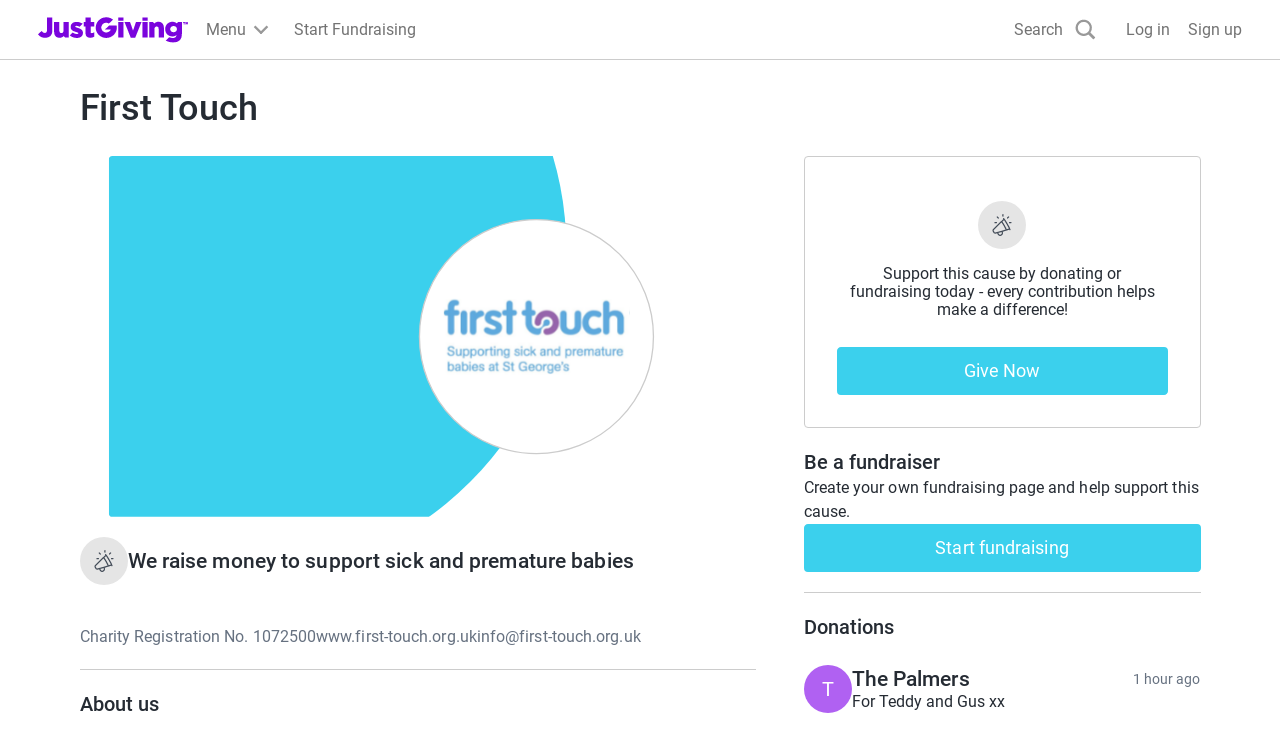

--- FILE ---
content_type: text/html; charset=utf-8
request_url: https://www.justgiving.com/charity/firsttouchstgeorges
body_size: 43517
content:
<!DOCTYPE html><html lang="en-GB" data-sentry-component="RootLayout" data-sentry-source-file="layout.tsx"><head><meta charSet="utf-8"/><meta name="viewport" content="width=device-width, initial-scale=1" data-sentry-element="meta" data-sentry-source-file="layout.tsx"/><meta name="viewport" content="width=device-width, initial-scale=1"/><link rel="stylesheet" href="https://www.jg-cdn.com/assets/jg-pages-edge/_next/static/css/8f8b5657d8a967a3.css" data-precedence="next"/><link rel="stylesheet" href="https://www.jg-cdn.com/assets/jg-pages-edge/_next/static/css/374dbe308baf3a2c.css" data-precedence="next"/><link rel="stylesheet" href="https://www.jg-cdn.com/assets/jg-pages-edge/_next/static/css/feb8c970eecba334.css" data-precedence="next"/><link rel="stylesheet" href="https://www.jg-cdn.com/assets/jg-pages-edge/_next/static/css/0cd6a888e9e93822.css" data-precedence="next"/><link rel="stylesheet" href="https://www.jg-cdn.com/assets/jg-pages-edge/_next/static/css/f8de70b26e36691c.css" data-precedence="next"/><link rel="stylesheet" href="https://www.jg-cdn.com/assets/jg-pages-edge/_next/static/css/d7b404539f60b210.css" data-precedence="next"/><link rel="stylesheet" href="https://www.jg-cdn.com/assets/jg-pages-edge/_next/static/css/88a29c16714ea76a.css" data-precedence="next"/><link rel="stylesheet" href="https://www.jg-cdn.com/assets/jg-pages-edge/_next/static/css/7223027e0f850b92.css" data-precedence="next"/><link rel="stylesheet" href="https://www.jg-cdn.com/assets/jg-pages-edge/_next/static/css/5141fa87a3b51068.css" data-precedence="next"/><link rel="stylesheet" href="https://www.jg-cdn.com/assets/jg-pages-edge/_next/static/css/d5a664b6bdf6bb28.css" data-precedence="next"/><link rel="stylesheet" href="https://www.jg-cdn.com/assets/jg-pages-edge/_next/static/css/865dbf8645f270a9.css" data-precedence="next"/><link rel="stylesheet" href="https://www.jg-cdn.com/assets/jg-pages-edge/_next/static/css/db2f8d85ea1cf775.css" data-precedence="next"/><link rel="preload" as="script" fetchPriority="low" href="https://www.jg-cdn.com/assets/jg-pages-edge/_next/static/chunks/webpack-fc6780542f9dcd69.js"/><script src="https://www.jg-cdn.com/assets/jg-pages-edge/_next/static/chunks/52774a7f-0801bdb00bc5bb9d.js" async=""></script><script src="https://www.jg-cdn.com/assets/jg-pages-edge/_next/static/chunks/fd9d1056-05b39e8938378c7d.js" async=""></script><script src="https://www.jg-cdn.com/assets/jg-pages-edge/_next/static/chunks/4777-5f6d51ec5bf6200d.js" async=""></script><script src="https://www.jg-cdn.com/assets/jg-pages-edge/_next/static/chunks/main-app-959b47b7a84463b0.js" async=""></script><script src="https://www.jg-cdn.com/assets/jg-pages-edge/_next/static/chunks/app/global-error-cef493b64b87e686.js" async=""></script><script src="https://www.jg-cdn.com/assets/jg-pages-edge/_next/static/chunks/aaea2bcf-b20a4f660020ab27.js" async=""></script><script src="https://www.jg-cdn.com/assets/jg-pages-edge/_next/static/chunks/7385-8e05ada3489674ae.js" async=""></script><script src="https://www.jg-cdn.com/assets/jg-pages-edge/_next/static/chunks/7210-f0f832e438d2b6a2.js" async=""></script><script src="https://www.jg-cdn.com/assets/jg-pages-edge/_next/static/chunks/1617-7285d771fdb1f254.js" async=""></script><script src="https://www.jg-cdn.com/assets/jg-pages-edge/_next/static/chunks/4550-94f8ae0adcfa9518.js" async=""></script><script src="https://www.jg-cdn.com/assets/jg-pages-edge/_next/static/chunks/900-34b61450a301d19a.js" async=""></script><script src="https://www.jg-cdn.com/assets/jg-pages-edge/_next/static/chunks/6637-a3e9a2f499a7885d.js" async=""></script><script src="https://www.jg-cdn.com/assets/jg-pages-edge/_next/static/chunks/6874-63bda5b5802d19f6.js" async=""></script><script src="https://www.jg-cdn.com/assets/jg-pages-edge/_next/static/chunks/app/%5Bprefix%5D/%5B...shortName%5D/page-05e5c75cb081c57f.js" async=""></script><script src="https://www.jg-cdn.com/assets/jg-pages-edge/_next/static/chunks/app/layout-33e0eaf4f6ba802e.js" async=""></script><script src="https://www.jg-cdn.com/assets/jg-pages-edge/_next/static/chunks/app/error-ad822ea2a4b79fab.js" async=""></script><link rel="preload" href="//vice-prod.sdiapi.com/vice_loader/825512f1-9720-444f-94ca-599e05887e0c/e7f63d31-5065-4d9c-a05b-be068a084ae0" as="script"/><link rel="preload" href="https://www.jg-cdn.com/chrome/chrome-0c08644c472bcf1e4ede.js" as="script"/><link rel="preload" href="https://www.jg-cdn.com/assets/bbid-session-manager/bbid-session-manager.js" as="script"/><meta name="theme-color" content="#7a04dd" data-sentry-element="meta" data-sentry-source-file="layout.tsx"/><link rel="preconnect" href="https://graphql.justgiving.com"/><title>First Touch - JustGiving</title><meta name="jg:chrome:brandingColor" content="#3bd0ed"/><meta name="googlebot-news" content="noindex, nofollow"/><meta property="og:title" content="First Touch"/><meta property="og:url" content="https://www.justgiving.com/charity/firsttouchstgeorges"/><meta property="og:site_name" content="JustGiving"/><meta property="og:image" content="https://images.jg-cdn.com/image/bf20ef90-00a4-46fd-b0b2-18d93b28beeb.jpg?template=size1200x630face"/><meta property="og:image:secure_url" content="https://images.jg-cdn.com/image/bf20ef90-00a4-46fd-b0b2-18d93b28beeb.jpg?template=size1200x630face"/><meta property="og:image:width" content="1200"/><meta property="og:image:height" content="630"/><meta name="twitter:card" content="summary_large_image"/><meta name="twitter:title" content="First Touch"/><meta name="twitter:image" content="https://images.jg-cdn.com/image/bf20ef90-00a4-46fd-b0b2-18d93b28beeb.jpg?template=size1200x630face"/><link rel="stylesheet" href="https://www.jg-cdn.com/chrome/chrome-0c08644c472bcf1e4ede.css"/><script src="https://www.jg-cdn.com/assets/jg-pages-edge/_next/static/chunks/polyfills-42372ed130431b0a.js" noModule=""></script><style id="__jsx-89298566">:root{--color-brand-base:#3bd0ed;--color-brand-darker:#2FA6BE;--color-interaction-base:#3bd0ed;--color-interaction-dark:#2FA6BE;--brand-container-width:unset;--brand-color-text:#3bd0ed;--brand-color-neutral:unset;--brand-background-image:unset;--brand-color-background:unset}</style></head><body style="--container-width:1121px"><div><div id="jg-chrome-header" class="jg-chrome"><span><header class="jg-chrome-header jg-background--white" style="color: #7a04dd;"><div class="jg-chrome-header__bar jg-position-relative jg-h-full jg-background--white jg-bdb jg-bd--very-light-grey"><div class="container jg-space-phn jg-h-full"><div class="jg-display-ib jg-h-full"><a href="https://www.justgiving.com" class="jg-display-ib jg-h-full jg-space-pvxs jg-space-phxs jg-space-mlxs jg-space-mlsm@md"><span class="jg-sr-only">JustGiving’s homepage</span><div class="jg-chrome-header__logo-wrapper jg-align--middle jg-position-relative" style="width: 149.58596690150526px; height: 0px; padding-bottom: 17.824277224743614%;"><img class="jg-position-absolute jg-display-b jg-w-full jg-h-full" src="https://www.jg-cdn.com/chrome/1512e535e420ee8a905d8ad330c77819.svg" alt /></div></a><div class="jg-chrome-dropdown-menu jg-text--pull-left jg-position-relative@md jg-h-full jg-align--top jg-space-mlxs@md jg-display-ib"><div class="jg-display-ib jg-position-relative jg-h-full"><button class="jg-chrome-dropdown-menu__button jg-bdn jg-background--transparent jg-cursor-pointer jg-display-ib jg-h-full jg-space-pvn jg-space-phxs jg-text--medium-regular jg-hover-group" aria-haspopup="true" aria-controls="jg-chrome-menu-primary" id="jg-chrome-menu-primary-button"><span class="jg-display-ib jg-align--vertical-center">Menu</span><div class="jg-chrome-animated-chevron jg-position-relative jg-chrome-dropdown-menu__button-caret jg-display-ib jg-align--vertical-middle jg-icon--medium-small@lg jg-chrome-dropdown-menu__button-caret"><div class="jg-position-absolute jg-w-full jg-h-full jg-chrome-animated-chevron__left-wing"><div class="jg-chrome-animated-chevron__wing jg-position-absolute jg-anim--transition-all jg-w-full jg-h-full"><svg viewBox="0 0 12 12" class="jg-display-b jg-position-absolute jg-w-full jg-h-full jg-overflow-visible"><path d="M 0 6 L 6 6"></path></svg></div></div><div class="jg-position-absolute jg-w-full jg-h-full jg-chrome-animated-chevron__right-wing"><div class="jg-chrome-animated-chevron__wing jg-position-absolute jg-anim--transition-all jg-w-full jg-h-full"><svg viewBox="0 0 12 12" class="jg-display-b jg-position-absolute jg-w-full jg-h-full jg-overflow-visible"><path d="M 0 6 L 6 6"></path></svg></div></div></div></button><div class="jg-display-b jg-position-absolute jg-chrome-dropdown-menu__caret jg-anim-fade-in jg-anim-slide-up jg-pin-r jg-space-mrsm jg-pin-auto@md jg-chrome-header__menu-caret-offset@lg jg-space-mrxs@lg" aria-hidden><svg viewBox="0 0 18 9" class="jg-chrome-dropdown-menu__caret-stroke jg-display-b jg-position-absolute jg-color--very-light-grey"><path d="M 0 9 L 9 1 L 18 9"></path></svg><svg viewBox="0 0 20 9" class="jg-chrome-dropdown-menu__caret-fill jg-display-b jg-position-absolute jg-color--very-light-grey"><path d="M 0 10 L 10 1 L 20 10"></path></svg></div></div><nav id="jg-chrome-menu-primary" aria-labelledby="jg-chrome-menu-primary-button" aria-hidden><ul class="jg-chrome-dropdown-menu__content jg-position-absolute jg-w-full jg-space-pvsm jg-space-mtsm@md jg-bd--very-light-grey jg-bdv jg-bdh@md jg-br@md jg-background--white jg-shadow-md jg-anim-fade-in jg-anim-slide-up jg-whitespace-no-wrap"><li class="jg-display-n@lg"><a class="jg-display-b jg-text--medium-regular jg-text-no-underline@hover jg-color--empress jg-color--nero@hover jg-space-pvxs jg-space-phsm jg-space-pvn@md jg-space-mvxs@md jg-space-phmd@md undefined" href="https://www.justgiving.com/create-page">Start Fundraising</a></li><li aria-hidden class="jg-chrome-dropdown-menu__separator jg-bdb jg-bd--gainsboro jg-space-mvsm jg-space-mvms@md jg-display-n@lg"></li><li class><a class="jg-display-b jg-text--medium-regular jg-text-no-underline@hover jg-color--empress jg-color--nero@hover jg-space-pvxs jg-space-phsm jg-space-pvn@md jg-space-mvxs@md jg-space-phmd@md undefined" href="https://www.justgiving.com/fundraising">Fundraising on JustGiving</a></li><li class><a class="jg-display-b jg-text--medium-regular jg-text-no-underline@hover jg-color--empress jg-color--nero@hover jg-space-pvxs jg-space-phsm jg-space-pvn@md jg-space-mvxs@md jg-space-phmd@md undefined" href="https://www.justgiving.com/us/crowdfunding">Crowdfunding</a></li><li class><a class="jg-display-b jg-text--medium-regular jg-text-no-underline@hover jg-color--empress jg-color--nero@hover jg-space-pvxs jg-space-phsm jg-space-pvn@md jg-space-mvxs@md jg-space-phmd@md undefined" href="https://help.justgiving.com/hc/en-us">Help for fundraisers and donors</a></li><li aria-hidden class="jg-chrome-dropdown-menu__separator jg-bdb jg-bd--gainsboro jg-space-mvsm jg-space-mvms@md"></li><li class><a class="jg-display-b jg-text--medium-regular jg-text-no-underline@hover jg-color--empress jg-color--nero@hover jg-space-pvxs jg-space-phsm jg-space-pvn@md jg-space-mvxs@md jg-space-phmd@md undefined" href="https://www.justgiving.com/for-charities/us-home">JustGiving for Charities</a></li><li class><a class="jg-display-b jg-text--medium-regular jg-text-no-underline@hover jg-color--empress jg-color--nero@hover jg-space-pvxs jg-space-phsm jg-space-pvn@md jg-space-mvxs@md jg-space-phmd@md undefined" href="https://www.justgiving.com/en/event-partners">JustGiving for Event Partners</a></li><li class><a class="jg-display-b jg-text--medium-regular jg-text-no-underline@hover jg-color--empress jg-color--nero@hover jg-space-pvxs jg-space-phsm jg-space-pvn@md jg-space-mvxs@md jg-space-phmd@md undefined" href="https://www.justgiving.com/for-charities/products/digital-solutions/digital-solutions-for-corporates">JustGiving for Companies</a></li><li class><a class="jg-display-b jg-text--medium-regular jg-text-no-underline@hover jg-color--empress jg-color--nero@hover jg-space-pvxs jg-space-phsm jg-space-pvn@md jg-space-mvxs@md jg-space-phmd@md undefined" href="https://www.justgiving.com/developer">Developer Tools</a></li></ul></nav></div><a id="chrome-start-fundraising" class="jg-display-n jg-display-ib@lg jg-h-full jg-align--top jg-space-phxs jg-space-mlxs jg-space-mlsm@xl jg-color--empress jg-color--nero@hover jg-text-no-underline@hover" href="https://www.justgiving.com/create-page"><span class="jg-display-b jg-align--middle">Start Fundraising</span></a></div></div></div><div class="jg-chrome-search jg-background--white jg-bdb jg-bd--very-light-grey jg-space-pvsm@md jg-position-absolute jg-w-full jg-anim-slide-down jg-anim-fade-in" id="chrome-search-box"><div class="container jg-space-phsm@md"><div class="row row--no-gutter"><div class="col-xs-12 jg-space-phms@md col-lg-8 offset-lg-2 jg-space-phn@lg col-xl-6 offset-xl-3"><form name="jg-chrome--search-form"><input class="jg-chrome-search__input jg-display-ib jg-align--top jg-form-control jg-font-size--medium jg-font-size--large@md jg-space-pln@md jg-bdn" type="search" id="chromeSearch" name="chromeSearch" autocomplete="off" placeholder="Search for a friend or charity" value aria-labelledby="chrome-search-label" /><input type="submit" class="jg-chrome-search__button jg-display-ib jg-align--top jg-br--0 jg-br@md jg-btn jg-btn--newPrimary" value="Search" /></form></div></div></div></div><div><div class="recapture-banner jg-hidden" style="max-height: 0;"><div class="recapture-banner-wrapper jg-position-relative container"><span class="mail-img" aria-hidden="true"></span><p>Your friends are fundraising. Don't miss out,<a> opt in.</a></p><button aria-label="close banner" class="recapture-banner__close-statement-platform jg-position-absolute"><span class="sr-only">Close</span></button></div></div></div></header></span></div></div><div class="Page_page__tOXLL" data-sentry-component="Page" data-sentry-source-file="Page.tsx"><div data-testid="app" class="DefaultLayout_container__NkOEB"><section aria-label="Fundraiser complete banner"></section><section class="hidden lg-block" aria-label="Page title"><div class="Stack_stack__y3P0m py-5" style="--gap:12px;flex-direction:row;align-items:center" data-sentry-element="Element" data-sentry-component="Stack" data-sentry-source-file="Stack.tsx"><h1 class="cp-heading-large m-0">First Touch</h1></div></section><div class="DefaultLayout_grid__WTyR_"><div class="DefaultLayout_main__OjsKv"><section data-testid="page-cover" class="DefaultLayout_cover__WYuc6"><div><svg width="811" height="433" viewBox="0 0 675 394" fill="none" role="img" xmlns="http://www.w3.org/2000/svg" xmlns:xlink="http://www.w3.org/1999/xlink" class="cp-img w-full Cover_coverImage__m4lkc Cover_rounded__HFRIY" logo="https://images.justgiving.com/image/8a04a7b2-c628-4e39-92e1-ea3c54e2e6f3.jpg" data-sentry-element="svg" data-sentry-component="CoverPlaceholder" data-sentry-source-file="CoverPlaceholder.tsx"><g clip-path="url(#clip0_941_5883)" data-sentry-element="g" data-sentry-source-file="CoverPlaceholder.tsx"><rect width="675" height="393.833" rx="4" fill="white" data-sentry-element="rect" data-sentry-source-file="CoverPlaceholder.tsx"></rect><rect width="675" height="393.833" rx="3.98818" fill="white" data-sentry-element="rect" data-sentry-source-file="CoverPlaceholder.tsx"></rect><circle cx="141.082" cy="102.197" r="358.438" fill="var(--color-brand-base)" data-sentry-element="circle" data-sentry-source-file="CoverPlaceholder.tsx"></circle><circle cx="466.798" cy="197.141" r="127.725" fill="white" stroke="#CCCCCC" stroke-width="1.4271" data-sentry-element="circle" data-sentry-source-file="CoverPlaceholder.tsx"></circle><rect x="365.473" y="141.484" width="202.648" height="111.314" fill="url(#pattern0_941_5883)" data-sentry-element="rect" data-sentry-source-file="CoverPlaceholder.tsx"></rect></g><defs data-sentry-element="defs" data-sentry-source-file="CoverPlaceholder.tsx"><pattern id="pattern0_941_5883" patternContentUnits="objectBoundingBox" width="1" height="1" data-sentry-element="pattern" data-sentry-source-file="CoverPlaceholder.tsx"><use xlink:href="#logo_default_cover" transform="matrix(0.005 0 0 0.00910256 0 -0.00519234)" data-sentry-element="use" data-sentry-source-file="CoverPlaceholder.tsx"></use></pattern><clipPath id="clip0_941_5883" data-sentry-element="clipPath" data-sentry-source-file="CoverPlaceholder.tsx"><rect width="675" height="393.833" rx="4" fill="white" data-sentry-element="rect" data-sentry-source-file="CoverPlaceholder.tsx"></rect></clipPath><image id="logo_default_cover" width="200" height="111" xlink:href="https://images.justgiving.com/image/8a04a7b2-c628-4e39-92e1-ea3c54e2e6f3.jpg" data-sentry-element="image" data-sentry-source-file="CoverPlaceholder.tsx"></image></defs></svg><div class="Cover_actionsContainer__KEgWT p-4"></div></div></section><div class="DefaultLayout_paddedContainer__txGhZ"><section class="DefaultLayout_section__cpFUo" aria-label="Page summary"><section class="DefaultLayout_pageOwner__jDk5T" data-testid="page-owner"><div class="Stack_stack__y3P0m PageOwnerTitle_title__jM7ev" style="--gap:12px;flex-direction:row;align-items:center" data-sentry-element="Element" data-sentry-component="Stack" data-sentry-source-file="Stack.tsx"><h1 class="cp-heading-large m-0">First Touch</h1></div><div><div class="Stack_stack__y3P0m" style="--gap:12px;flex-direction:row;align-items:center" data-sentry-element="Element" data-sentry-component="Stack" data-sentry-source-file="Stack.tsx"><svg width="48" height="48" viewBox="0 0 48 48" fill="none" xmlns="http://www.w3.org/2000/svg" role="img" class="CharityImpactStatement_speakerIcon__cktqU" data-sentry-element="svg" data-sentry-component="SpeakerIcon" data-sentry-source-file="SpeakerIcon.tsx"><circle cx="24" cy="24" r="24" fill="#E5E5E5" data-sentry-element="circle" data-sentry-source-file="SpeakerIcon.tsx"></circle><path d="M32.9133 21.6542H31.5059" stroke="#444D59" stroke-width="1.25" stroke-linecap="round" stroke-linejoin="round" data-sentry-element="path" data-sentry-source-file="SpeakerIcon.tsx"></path><path d="M16.9629 21.6542H18.3703" stroke="#444D59" stroke-width="1.25" stroke-linecap="round" stroke-linejoin="round" data-sentry-element="path" data-sentry-source-file="SpeakerIcon.tsx"></path><path d="M24.9385 13.6787V15.0861" stroke="#444D59" stroke-width="1.25" stroke-linecap="round" stroke-linejoin="round" data-sentry-element="path" data-sentry-source-file="SpeakerIcon.tsx"></path><path d="M19.2979 16.0153L20.2931 17.0105" stroke="#444D59" stroke-width="1.25" stroke-linecap="round" stroke-linejoin="round" data-sentry-element="path" data-sentry-source-file="SpeakerIcon.tsx"></path><path d="M30.5772 16.0153L29.582 17.0105" stroke="#444D59" stroke-width="1.25" stroke-linecap="round" stroke-linejoin="round" data-sentry-element="path" data-sentry-source-file="SpeakerIcon.tsx"></path><path d="M26.0239 18.3134C21.7367 22.0557 17.1209 26.763 15.4807 28.4597C15.0973 28.8564 14.9742 29.4356 15.1957 29.9409C15.3161 30.2156 15.4588 30.5158 15.606 30.7709C15.7533 31.026 15.9419 31.2996 16.1197 31.5412C16.4465 31.9857 17.0097 32.1687 17.5449 32.035C19.8343 31.4629 26.2189 29.8191 31.6034 27.9775M25.6518 17.668C25.6518 17.668 26.817 18.9424 29.1357 22.9583C31.4542 26.9743 31.9753 28.6207 31.9753 28.6207M23.4962 20.6305C23.4962 20.6305 24.5127 21.6472 26.2362 24.6323C27.9597 27.6174 28.3319 29.0061 28.3319 29.0061M24.0232 30.4333L24.312 31.5112C24.631 32.7018 23.9245 33.9256 22.7339 34.2446C21.5432 34.5637 20.3194 33.8571 20.0004 32.6664L19.7597 31.7682" stroke="#444D59" stroke-width="1.25" stroke-linecap="round" stroke-linejoin="round" data-sentry-element="path" data-sentry-source-file="SpeakerIcon.tsx"></path></svg><h1 class="CharityImpactStatement_header__vQmFI cp-heading-extra-small">We raise money to support sick and premature babies</h1></div></div></section></section><section data-testid="totals-section-main" class="DefaultLayout_totalsWrapper__vxMXV DefaultLayout_section__cpFUo" aria-label="Fundraising summary"><div class="Stack_stack__y3P0m DonationPromptPlaceholder_wrapper__GYf_e" style="--gap:12px;flex-direction:column;align-items:center" data-sentry-element="Element" data-sentry-component="Stack" data-sentry-source-file="Stack.tsx"><svg width="48" height="48" viewBox="0 0 48 48" fill="none" xmlns="http://www.w3.org/2000/svg" role="img" data-sentry-element="svg" data-sentry-source-file="SpeakerIcon.tsx" data-sentry-component="SpeakerIcon"><circle cx="24" cy="24" r="24" fill="#E5E5E5" data-sentry-element="circle" data-sentry-source-file="SpeakerIcon.tsx"></circle><path d="M32.9133 21.6542H31.5059" stroke="#444D59" stroke-width="1.25" stroke-linecap="round" stroke-linejoin="round" data-sentry-element="path" data-sentry-source-file="SpeakerIcon.tsx"></path><path d="M16.9629 21.6542H18.3703" stroke="#444D59" stroke-width="1.25" stroke-linecap="round" stroke-linejoin="round" data-sentry-element="path" data-sentry-source-file="SpeakerIcon.tsx"></path><path d="M24.9385 13.6787V15.0861" stroke="#444D59" stroke-width="1.25" stroke-linecap="round" stroke-linejoin="round" data-sentry-element="path" data-sentry-source-file="SpeakerIcon.tsx"></path><path d="M19.2979 16.0153L20.2931 17.0105" stroke="#444D59" stroke-width="1.25" stroke-linecap="round" stroke-linejoin="round" data-sentry-element="path" data-sentry-source-file="SpeakerIcon.tsx"></path><path d="M30.5772 16.0153L29.582 17.0105" stroke="#444D59" stroke-width="1.25" stroke-linecap="round" stroke-linejoin="round" data-sentry-element="path" data-sentry-source-file="SpeakerIcon.tsx"></path><path d="M26.0239 18.3134C21.7367 22.0557 17.1209 26.763 15.4807 28.4597C15.0973 28.8564 14.9742 29.4356 15.1957 29.9409C15.3161 30.2156 15.4588 30.5158 15.606 30.7709C15.7533 31.026 15.9419 31.2996 16.1197 31.5412C16.4465 31.9857 17.0097 32.1687 17.5449 32.035C19.8343 31.4629 26.2189 29.8191 31.6034 27.9775M25.6518 17.668C25.6518 17.668 26.817 18.9424 29.1357 22.9583C31.4542 26.9743 31.9753 28.6207 31.9753 28.6207M23.4962 20.6305C23.4962 20.6305 24.5127 21.6472 26.2362 24.6323C27.9597 27.6174 28.3319 29.0061 28.3319 29.0061M24.0232 30.4333L24.312 31.5112C24.631 32.7018 23.9245 33.9256 22.7339 34.2446C21.5432 34.5637 20.3194 33.8571 20.0004 32.6664L19.7597 31.7682" stroke="#444D59" stroke-width="1.25" stroke-linecap="round" stroke-linejoin="round" data-sentry-element="path" data-sentry-source-file="SpeakerIcon.tsx"></path></svg><p class="DonationPromptPlaceholder_text__5Tv5Q">Support this cause by donating or fundraising today - every contribution helps make a difference!</p></div><div id="page-cta-section-main" class="DefaultLayout_callsToAction__K9l_X"><div class="Stack_stack__y3P0m w-full" style="--gap:12px;flex-direction:column" data-sentry-element="Element" data-sentry-component="Stack" data-sentry-source-file="Stack.tsx"><a class="cp-btn w-full branded-text-neutral cp-btn-brand" href="https://link.justgiving.com/v1/charity/donate/charityId/124017?startedBy=webjustgiving" target="_blank" id="main-donate-button" data-sentry-element="Element" data-sentry-source-file="DonateButton.tsx">Give Now</a></div></div></section><section class="DefaultLayout_features__73Fai DefaultLayout_section__cpFUo" data-testid="page-features-section" aria-label="Page details"><div class="Stack_stack__y3P0m CharityInfo_info__x_FvJ cp-body-medium text-color-grey-400" style="--gap:12px;flex-direction:row;align-items:center;flex-wrap:wrap" id="page-features-container" data-sentry-element="Element" data-sentry-component="Stack" data-sentry-source-file="Stack.tsx"><p>Charity Registration No. 1072500</p><div class="mt-1"><a class="cp-text-link text-color-grey-400" href="https://www.first-touch.org.uk" rel="noreferrer noopener" target="_blank">www.first-touch.org.uk</a></div><a class="cp-text-link text-color-grey-400" href="mailto:info@first-touch.org.uk">info@first-touch.org.uk</a></div></section><div data-testid="cause-mini-slot" class="DefaultLayout_section__cpFUo DefaultLayout_topBorder__DPoyy DefaultLayout_causeMini__K4VUK lg-hidden"><section aria-label="Fundraise for the cause"><div class="Stack_stack__y3P0m" style="--gap:12px;flex-direction:column" data-testid="start-fundraising" data-sentry-element="Element" data-sentry-component="Stack" data-sentry-source-file="Stack.tsx"><h1 class="cp-heading-small m-0">Be a fundraiser</h1><p class="cp-body-medium m-0">Create your own fundraising page and help support this cause.</p><a class="cp-btn-brand cp-btn" test-id="start-fundraising" href="https://www.justgiving.com/create-page?charityId=124017">Start fundraising</a></div></section></div><main data-testid="main" class="DefaultLayout_topBorder__DPoyy"><section class="py-section"><header class="MainSection_header__9UP9f"><h1 class="cp-heading-small mt-0 mb-3">About us</h1></header><div data-testid="story"><div><div id="read-story" style="max-height:320px" class="ShowMoreInAModal_content__qX7PM"><div class="cp-body-medium mb-5" data-sentry-component="HtmlStory" data-sentry-source-file="HtmlStory.tsx">First Touch supports sick and premature babies cared for at St George’s neonatal unit in SW London. We fund state-of-the-art equipment and specialist staff training which are outside of the scope of NHS budgets, as well as a range of initiatives to support families during their stay on the unit.</div><div class="ShowMoreInAModal_gradient__jBYD7"></div></div><button class="cp-text-link ShowMoreInAModal_readStoryButton__LwQsY">Read story</button></div></div></section><section class="Stack_stack__y3P0m py-section MainSection_section__fhmOV w-full" style="--gap:12px;flex-direction:column;justify-content:flex-start" data-sentry-element="Element" data-sentry-source-file="Stack.tsx" data-sentry-component="Stack"><header data-sentry-component="Title" data-sentry-source-file="SupportersList.tsx"><h1 class="cp-heading-small m-0" id="supportersList"> <!-- -->Fundraisers</h1></header><ul class="m-0 p-0" data-sentry-component="Supporters" data-sentry-source-file="SupportersList.tsx"><li class="SupporterDetails_container__F1yi2" data-testid="supporter" data-sentry-element="Element" data-sentry-source-file="SupporterDetails.tsx"><div class="SupporterDetails_avatar__6usmQ" data-testid="avatar"><img class="cp-avatar cp-avatar-small " src="https://images.jg-cdn.com/image/30000090-7802-4089-abfc-f532b95016ac.jpg?template=Size136x136Crop" alt="" loading="lazy"/></div><div class="Stack_stack__y3P0m SupporterDetails_content__p_abt" style="--gap:16px;flex-direction:column;align-items:flex-start" data-sentry-element="Element" data-sentry-source-file="Stack.tsx" data-sentry-component="Stack"><header class="SupporterDetails_header__3czW_"><a class="cp-text-link-dark" href="https://www.justgiving.com/fundraising/lionsride2021"><h2 class="SupporterDetails_donorName__f_tha cp-heading-extra-small m-0" data-testid="donor-name">James Kennedy</h2></a></header><div class="SupporterDetails_amount__LzYvS branded-text" data-testid="donation-amounts" data-sentry-component="DonationAmounts" data-sentry-source-file="SupporterDetails.tsx">£98,024.00</div><span data-sentry-component="GroupSupporterCount" data-sentry-source-file="SupporterDetails.tsx">raised by <span class="cp-font-bold"> <!-- -->1117 supporters</span></span></div><div class="SupporterDetails_totals__5xV8G"><svg viewBox="0 0 101.3 101.3" xmlns="http://www.w3.org/2000/svg" width="64" height="64" data-sentry-element="svg" data-sentry-component="DefaultTheme" data-sentry-source-file="DefaultTheme.tsx"><circle stroke-width="5" cx="52.5" cy="52.5" r="45" class="Totaliser_background__8Pj8C" data-sentry-element="circle" data-sentry-source-file="DefaultTheme.tsx"></circle><svg viewBox="0 0 100 100" x="2.5" y="2.5" data-sentry-element="svg" data-sentry-source-file="DefaultTheme.tsx"><g data-sentry-element="g" data-sentry-source-file="DefaultTheme.tsx"><defs data-sentry-element="defs" data-sentry-source-file="DefaultTheme.tsx"><mask id=":Rcl5jlcp9uutkq:" data-sentry-element="mask" data-sentry-source-file="DefaultTheme.tsx"><circle cx="50" cy="50" r="40" fill="white" data-sentry-element="circle" data-sentry-source-file="DefaultTheme.tsx"></circle></mask></defs><g mask="url(#:Rcl5jlcp9uutkq:)" data-sentry-element="g" data-sentry-source-file="DefaultTheme.tsx"><svg viewBox="0 0 100 100" x="0" y="10" data-sentry-element="svg" data-sentry-source-file="DefaultTheme.tsx"><path id="waveShape" class="Totaliser_wave__Arnt5" d="M300,200 L300,0 C252.793296,1.1589526e-13 224.972067,1.77243457e-13 216.536313,1.8404459e-13 C203.882682,1.9414359e-13 182.513966,1.6 182.513966,1.6 C172.206704,2.33333333 161.731844,2.86666667 155.782123,2.86666667 C149.832402,2.86666667 139.273743,2.33333333 128.96648,1.6 C128.96648,1.6 107.346369,0.0666666667 94.7765363,1.8404459e-13 C82.2067039,1.8404459e-13 60.5865922,1.6 60.5865922,1.6 C50.2793296,2.33333333 40.726257,2.86666667 33.7709497,2.86666667 C26.8156425,2.86666667 17.0111732,2.33333333 6.7877095,1.6 C6.7877095,1.6 4.18994413,1.4 0,1.13333333 L0,200 L300,200 Z" data-sentry-element="path" data-sentry-source-file="DefaultTheme.tsx"></path></svg></g></g><g style="font-size:17px"><text class="Totaliser_percentage__vX_z2" text-anchor="middle" x="50" y="50"><tspan class="Totaliser_percentageNumber__a1MIx" dy="0.3em">163</tspan><tspan dx="3">%</tspan></text></g></svg></svg></div></li><li class="SupporterDetails_container__F1yi2" data-testid="supporter" data-sentry-element="Element" data-sentry-source-file="SupporterDetails.tsx"><div class="SupporterDetails_avatar__6usmQ" data-testid="avatar"><img class="cp-avatar cp-avatar-small " src="https://images.jg-cdn.com/image/3c605940-594b-4749-aec4-87f824ca6d87.jpg?template=Size136x136Crop" alt="" loading="lazy"/></div><div class="Stack_stack__y3P0m SupporterDetails_content__p_abt" style="--gap:16px;flex-direction:column;align-items:flex-start" data-sentry-element="Element" data-sentry-source-file="Stack.tsx" data-sentry-component="Stack"><header class="SupporterDetails_header__3czW_"><a class="cp-text-link-dark" href="https://www.justgiving.com/fundraising/first-touchmaquets"><h2 class="SupporterDetails_donorName__f_tha cp-heading-extra-small m-0" data-testid="donor-name">First Touch</h2></a></header><div class="SupporterDetails_amount__LzYvS branded-text" data-testid="donation-amounts" data-sentry-component="DonationAmounts" data-sentry-source-file="SupporterDetails.tsx">£91,398.82</div><span data-sentry-component="GroupSupporterCount" data-sentry-source-file="SupporterDetails.tsx">raised by <span class="cp-font-bold"> <!-- -->68 supporters</span></span></div><div class="SupporterDetails_totals__5xV8G"><svg viewBox="0 0 101.3 101.3" xmlns="http://www.w3.org/2000/svg" width="64" height="64" data-sentry-element="svg" data-sentry-component="DefaultTheme" data-sentry-source-file="DefaultTheme.tsx"><circle stroke-width="5" cx="52.5" cy="52.5" r="45" class="Totaliser_background__8Pj8C" data-sentry-element="circle" data-sentry-source-file="DefaultTheme.tsx"></circle><svg viewBox="0 0 100 100" x="2.5" y="2.5" data-sentry-element="svg" data-sentry-source-file="DefaultTheme.tsx"><g data-sentry-element="g" data-sentry-source-file="DefaultTheme.tsx"><defs data-sentry-element="defs" data-sentry-source-file="DefaultTheme.tsx"><mask id=":Rd55jlcp9uutkq:" data-sentry-element="mask" data-sentry-source-file="DefaultTheme.tsx"><circle cx="50" cy="50" r="40" fill="white" data-sentry-element="circle" data-sentry-source-file="DefaultTheme.tsx"></circle></mask></defs><g mask="url(#:Rd55jlcp9uutkq:)" data-sentry-element="g" data-sentry-source-file="DefaultTheme.tsx"><svg viewBox="0 0 100 100" x="0" y="10" data-sentry-element="svg" data-sentry-source-file="DefaultTheme.tsx"><path id="waveShape" class="Totaliser_wave__Arnt5" d="M300,200 L300,0 C252.793296,1.1589526e-13 224.972067,1.77243457e-13 216.536313,1.8404459e-13 C203.882682,1.9414359e-13 182.513966,1.6 182.513966,1.6 C172.206704,2.33333333 161.731844,2.86666667 155.782123,2.86666667 C149.832402,2.86666667 139.273743,2.33333333 128.96648,1.6 C128.96648,1.6 107.346369,0.0666666667 94.7765363,1.8404459e-13 C82.2067039,1.8404459e-13 60.5865922,1.6 60.5865922,1.6 C50.2793296,2.33333333 40.726257,2.86666667 33.7709497,2.86666667 C26.8156425,2.86666667 17.0111732,2.33333333 6.7877095,1.6 C6.7877095,1.6 4.18994413,1.4 0,1.13333333 L0,200 L300,200 Z" data-sentry-element="path" data-sentry-source-file="DefaultTheme.tsx"></path></svg></g></g><g style="font-size:17px"><text class="Totaliser_percentage__vX_z2" text-anchor="middle" x="50" y="50"><tspan class="Totaliser_percentageNumber__a1MIx" dy="0.3em">102</tspan><tspan dx="3">%</tspan></text></g></svg></svg></div></li><li class="SupporterDetails_container__F1yi2" data-testid="supporter" data-sentry-element="Element" data-sentry-source-file="SupporterDetails.tsx"><div class="SupporterDetails_avatar__6usmQ" data-testid="avatar"><img class="cp-avatar cp-avatar-small " src="https://images.jg-cdn.com/image/3c605940-594b-4749-aec4-87f824ca6d87.jpg?template=Size136x136Crop" alt="" loading="lazy"/></div><div class="Stack_stack__y3P0m SupporterDetails_content__p_abt" style="--gap:16px;flex-direction:column;align-items:flex-start" data-sentry-element="Element" data-sentry-source-file="Stack.tsx" data-sentry-component="Stack"><header class="SupporterDetails_header__3czW_"><a class="cp-text-link-dark" href="https://www.justgiving.com/fundraising/giraffeincubators3"><h2 class="SupporterDetails_donorName__f_tha cp-heading-extra-small m-0" data-testid="donor-name">First Touch</h2></a></header><div class="SupporterDetails_amount__LzYvS branded-text" data-testid="donation-amounts" data-sentry-component="DonationAmounts" data-sentry-source-file="SupporterDetails.tsx">£78,897.00</div><span data-sentry-component="GroupSupporterCount" data-sentry-source-file="SupporterDetails.tsx">raised by <span class="cp-font-bold"> <!-- -->8 supporters</span></span></div><div class="SupporterDetails_totals__5xV8G"><svg viewBox="0 0 101.3 101.3" xmlns="http://www.w3.org/2000/svg" width="64" height="64" data-sentry-element="svg" data-sentry-component="DefaultTheme" data-sentry-source-file="DefaultTheme.tsx"><circle stroke-width="5" cx="52.5" cy="52.5" r="45" class="Totaliser_background__8Pj8C" data-sentry-element="circle" data-sentry-source-file="DefaultTheme.tsx"></circle><svg viewBox="0 0 100 100" x="2.5" y="2.5" data-sentry-element="svg" data-sentry-source-file="DefaultTheme.tsx"><g data-sentry-element="g" data-sentry-source-file="DefaultTheme.tsx"><defs data-sentry-element="defs" data-sentry-source-file="DefaultTheme.tsx"><mask id=":Rdl5jlcp9uutkq:" data-sentry-element="mask" data-sentry-source-file="DefaultTheme.tsx"><circle cx="50" cy="50" r="40" fill="white" data-sentry-element="circle" data-sentry-source-file="DefaultTheme.tsx"></circle></mask></defs><g mask="url(#:Rdl5jlcp9uutkq:)" data-sentry-element="g" data-sentry-source-file="DefaultTheme.tsx"><svg viewBox="0 0 100 100" x="0" y="19.6" data-sentry-element="svg" data-sentry-source-file="DefaultTheme.tsx"><path id="waveShape" class="Totaliser_wave__Arnt5" d="M300,200 L300,0 C252.793296,1.1589526e-13 224.972067,1.77243457e-13 216.536313,1.8404459e-13 C203.882682,1.9414359e-13 182.513966,1.6 182.513966,1.6 C172.206704,2.33333333 161.731844,2.86666667 155.782123,2.86666667 C149.832402,2.86666667 139.273743,2.33333333 128.96648,1.6 C128.96648,1.6 107.346369,0.0666666667 94.7765363,1.8404459e-13 C82.2067039,1.8404459e-13 60.5865922,1.6 60.5865922,1.6 C50.2793296,2.33333333 40.726257,2.86666667 33.7709497,2.86666667 C26.8156425,2.86666667 17.0111732,2.33333333 6.7877095,1.6 C6.7877095,1.6 4.18994413,1.4 0,1.13333333 L0,200 L300,200 Z" data-sentry-element="path" data-sentry-source-file="DefaultTheme.tsx"></path></svg></g></g><g style="font-size:22px"><text class="Totaliser_percentage__vX_z2" text-anchor="middle" x="50" y="50"><tspan class="Totaliser_percentageNumber__a1MIx" dy="0.3em">88</tspan><tspan dx="3">%</tspan></text></g></svg></svg></div></li><li class="SupporterDetails_container__F1yi2" data-testid="supporter" data-sentry-element="Element" data-sentry-source-file="SupporterDetails.tsx"><div class="SupporterDetails_avatar__6usmQ" data-testid="avatar"><img class="cp-avatar cp-avatar-small " src="https://images.jg-cdn.com/image/3c605940-594b-4749-aec4-87f824ca6d87.jpg?template=Size136x136Crop" alt="" loading="lazy"/></div><div class="Stack_stack__y3P0m SupporterDetails_content__p_abt" style="--gap:16px;flex-direction:column;align-items:flex-start" data-sentry-element="Element" data-sentry-source-file="Stack.tsx" data-sentry-component="Stack"><header class="SupporterDetails_header__3czW_"><a class="cp-text-link-dark" href="https://www.justgiving.com/fundraising/first-touch5"><h2 class="SupporterDetails_donorName__f_tha cp-heading-extra-small m-0" data-testid="donor-name">First Touch</h2></a></header><div class="SupporterDetails_amount__LzYvS branded-text" data-testid="donation-amounts" data-sentry-component="DonationAmounts" data-sentry-source-file="SupporterDetails.tsx">£60,026.00</div><span data-sentry-component="GroupSupporterCount" data-sentry-source-file="SupporterDetails.tsx">raised by <span class="cp-font-bold"> <!-- -->3 supporters</span></span></div><div class="SupporterDetails_totals__5xV8G"><svg viewBox="0 0 101.3 101.3" xmlns="http://www.w3.org/2000/svg" width="64" height="64" data-sentry-element="svg" data-sentry-component="DefaultTheme" data-sentry-source-file="DefaultTheme.tsx"><circle stroke-width="5" cx="52.5" cy="52.5" r="45" class="Totaliser_background__8Pj8C" data-sentry-element="circle" data-sentry-source-file="DefaultTheme.tsx"></circle><svg viewBox="0 0 100 100" x="2.5" y="2.5" data-sentry-element="svg" data-sentry-source-file="DefaultTheme.tsx"><g data-sentry-element="g" data-sentry-source-file="DefaultTheme.tsx"><defs data-sentry-element="defs" data-sentry-source-file="DefaultTheme.tsx"><mask id=":Re55jlcp9uutkq:" data-sentry-element="mask" data-sentry-source-file="DefaultTheme.tsx"><circle cx="50" cy="50" r="40" fill="white" data-sentry-element="circle" data-sentry-source-file="DefaultTheme.tsx"></circle></mask></defs><g mask="url(#:Re55jlcp9uutkq:)" data-sentry-element="g" data-sentry-source-file="DefaultTheme.tsx"><svg viewBox="0 0 100 100" x="0" y="10" data-sentry-element="svg" data-sentry-source-file="DefaultTheme.tsx"><path id="waveShape" class="Totaliser_wave__Arnt5" d="M300,200 L300,0 C252.793296,1.1589526e-13 224.972067,1.77243457e-13 216.536313,1.8404459e-13 C203.882682,1.9414359e-13 182.513966,1.6 182.513966,1.6 C172.206704,2.33333333 161.731844,2.86666667 155.782123,2.86666667 C149.832402,2.86666667 139.273743,2.33333333 128.96648,1.6 C128.96648,1.6 107.346369,0.0666666667 94.7765363,1.8404459e-13 C82.2067039,1.8404459e-13 60.5865922,1.6 60.5865922,1.6 C50.2793296,2.33333333 40.726257,2.86666667 33.7709497,2.86666667 C26.8156425,2.86666667 17.0111732,2.33333333 6.7877095,1.6 C6.7877095,1.6 4.18994413,1.4 0,1.13333333 L0,200 L300,200 Z" data-sentry-element="path" data-sentry-source-file="DefaultTheme.tsx"></path></svg></g></g><g style="font-size:17px"><text class="Totaliser_percentage__vX_z2" text-anchor="middle" x="50" y="50"><tspan class="Totaliser_percentageNumber__a1MIx" dy="0.3em">100</tspan><tspan dx="3">%</tspan></text></g></svg></svg></div></li><li class="SupporterDetails_container__F1yi2" data-testid="supporter" data-sentry-element="Element" data-sentry-source-file="SupporterDetails.tsx"><div class="SupporterDetails_avatar__6usmQ" data-testid="avatar"><img class="cp-avatar cp-avatar-small " src="https://images.jg-cdn.com/image/3c605940-594b-4749-aec4-87f824ca6d87.jpg?template=Size136x136Crop" alt="" loading="lazy"/></div><div class="Stack_stack__y3P0m SupporterDetails_content__p_abt" style="--gap:16px;flex-direction:column;align-items:flex-start" data-sentry-element="Element" data-sentry-source-file="Stack.tsx" data-sentry-component="Stack"><header class="SupporterDetails_header__3czW_"><a class="cp-text-link-dark" href="https://www.justgiving.com/fundraising/neonatalbabyleos"><h2 class="SupporterDetails_donorName__f_tha cp-heading-extra-small m-0" data-testid="donor-name">First Touch</h2></a></header><div class="SupporterDetails_amount__LzYvS branded-text" data-testid="donation-amounts" data-sentry-component="DonationAmounts" data-sentry-source-file="SupporterDetails.tsx">£52,121.00</div><span data-sentry-component="GroupSupporterCount" data-sentry-source-file="SupporterDetails.tsx">raised by <span class="cp-font-bold"> <!-- -->35 supporters</span></span></div><div class="SupporterDetails_totals__5xV8G"><svg viewBox="0 0 101.3 101.3" xmlns="http://www.w3.org/2000/svg" width="64" height="64" data-sentry-element="svg" data-sentry-component="DefaultTheme" data-sentry-source-file="DefaultTheme.tsx"><circle stroke-width="5" cx="52.5" cy="52.5" r="45" class="Totaliser_background__8Pj8C" data-sentry-element="circle" data-sentry-source-file="DefaultTheme.tsx"></circle><svg viewBox="0 0 100 100" x="2.5" y="2.5" data-sentry-element="svg" data-sentry-source-file="DefaultTheme.tsx"><g data-sentry-element="g" data-sentry-source-file="DefaultTheme.tsx"><defs data-sentry-element="defs" data-sentry-source-file="DefaultTheme.tsx"><mask id=":Rel5jlcp9uutkq:" data-sentry-element="mask" data-sentry-source-file="DefaultTheme.tsx"><circle cx="50" cy="50" r="40" fill="white" data-sentry-element="circle" data-sentry-source-file="DefaultTheme.tsx"></circle></mask></defs><g mask="url(#:Rel5jlcp9uutkq:)" data-sentry-element="g" data-sentry-source-file="DefaultTheme.tsx"><svg viewBox="0 0 100 100" x="0" y="10" data-sentry-element="svg" data-sentry-source-file="DefaultTheme.tsx"><path id="waveShape" class="Totaliser_wave__Arnt5" d="M300,200 L300,0 C252.793296,1.1589526e-13 224.972067,1.77243457e-13 216.536313,1.8404459e-13 C203.882682,1.9414359e-13 182.513966,1.6 182.513966,1.6 C172.206704,2.33333333 161.731844,2.86666667 155.782123,2.86666667 C149.832402,2.86666667 139.273743,2.33333333 128.96648,1.6 C128.96648,1.6 107.346369,0.0666666667 94.7765363,1.8404459e-13 C82.2067039,1.8404459e-13 60.5865922,1.6 60.5865922,1.6 C50.2793296,2.33333333 40.726257,2.86666667 33.7709497,2.86666667 C26.8156425,2.86666667 17.0111732,2.33333333 6.7877095,1.6 C6.7877095,1.6 4.18994413,1.4 0,1.13333333 L0,200 L300,200 Z" data-sentry-element="path" data-sentry-source-file="DefaultTheme.tsx"></path></svg></g></g><g style="font-size:17px"><text class="Totaliser_percentage__vX_z2" text-anchor="middle" x="50" y="50"><tspan class="Totaliser_percentageNumber__a1MIx" dy="0.3em">100</tspan><tspan dx="3">%</tspan></text></g></svg></svg></div></li></ul></section></main></div></div><aside data-testid="aside" class="DefaultLayout_paddedContainer__txGhZ"><section data-testid="totals-section-aside" class="DefaultLayout_totalsWrapper__vxMXV hidden lg-block" aria-label="Fundraising summary"><div class="Stack_stack__y3P0m DonationPromptPlaceholder_wrapper__GYf_e" style="--gap:12px;flex-direction:column;align-items:center" data-sentry-element="Element" data-sentry-component="Stack" data-sentry-source-file="Stack.tsx"><svg width="48" height="48" viewBox="0 0 48 48" fill="none" xmlns="http://www.w3.org/2000/svg" role="img" data-sentry-element="svg" data-sentry-source-file="SpeakerIcon.tsx" data-sentry-component="SpeakerIcon"><circle cx="24" cy="24" r="24" fill="#E5E5E5" data-sentry-element="circle" data-sentry-source-file="SpeakerIcon.tsx"></circle><path d="M32.9133 21.6542H31.5059" stroke="#444D59" stroke-width="1.25" stroke-linecap="round" stroke-linejoin="round" data-sentry-element="path" data-sentry-source-file="SpeakerIcon.tsx"></path><path d="M16.9629 21.6542H18.3703" stroke="#444D59" stroke-width="1.25" stroke-linecap="round" stroke-linejoin="round" data-sentry-element="path" data-sentry-source-file="SpeakerIcon.tsx"></path><path d="M24.9385 13.6787V15.0861" stroke="#444D59" stroke-width="1.25" stroke-linecap="round" stroke-linejoin="round" data-sentry-element="path" data-sentry-source-file="SpeakerIcon.tsx"></path><path d="M19.2979 16.0153L20.2931 17.0105" stroke="#444D59" stroke-width="1.25" stroke-linecap="round" stroke-linejoin="round" data-sentry-element="path" data-sentry-source-file="SpeakerIcon.tsx"></path><path d="M30.5772 16.0153L29.582 17.0105" stroke="#444D59" stroke-width="1.25" stroke-linecap="round" stroke-linejoin="round" data-sentry-element="path" data-sentry-source-file="SpeakerIcon.tsx"></path><path d="M26.0239 18.3134C21.7367 22.0557 17.1209 26.763 15.4807 28.4597C15.0973 28.8564 14.9742 29.4356 15.1957 29.9409C15.3161 30.2156 15.4588 30.5158 15.606 30.7709C15.7533 31.026 15.9419 31.2996 16.1197 31.5412C16.4465 31.9857 17.0097 32.1687 17.5449 32.035C19.8343 31.4629 26.2189 29.8191 31.6034 27.9775M25.6518 17.668C25.6518 17.668 26.817 18.9424 29.1357 22.9583C31.4542 26.9743 31.9753 28.6207 31.9753 28.6207M23.4962 20.6305C23.4962 20.6305 24.5127 21.6472 26.2362 24.6323C27.9597 27.6174 28.3319 29.0061 28.3319 29.0061M24.0232 30.4333L24.312 31.5112C24.631 32.7018 23.9245 33.9256 22.7339 34.2446C21.5432 34.5637 20.3194 33.8571 20.0004 32.6664L19.7597 31.7682" stroke="#444D59" stroke-width="1.25" stroke-linecap="round" stroke-linejoin="round" data-sentry-element="path" data-sentry-source-file="SpeakerIcon.tsx"></path></svg><p class="DonationPromptPlaceholder_text__5Tv5Q">Support this cause by donating or fundraising today - every contribution helps make a difference!</p></div><div id="page-cta-section-aside" class="DefaultLayout_callsToAction__K9l_X"><div class="Stack_stack__y3P0m w-full" style="--gap:12px;flex-direction:column" data-sentry-element="Element" data-sentry-component="Stack" data-sentry-source-file="Stack.tsx"><a class="cp-btn w-full branded-text-neutral cp-btn-brand" href="https://link.justgiving.com/v1/charity/donate/charityId/124017?startedBy=webjustgiving" target="_blank" id="main-donate-button" data-sentry-element="Element" data-sentry-source-file="DonateButton.tsx">Give Now</a></div></div></section><section data-testid="cause-mini-slot" class="DefaultLayout_section__cpFUo hidden lg-block DefaultLayout_causeMini__K4VUK DefaultLayout_bottomBorder__daXmJ"><section aria-label="Fundraise for the cause"><div class="Stack_stack__y3P0m" style="--gap:12px;flex-direction:column" data-testid="start-fundraising" data-sentry-element="Element" data-sentry-component="Stack" data-sentry-source-file="Stack.tsx"><h1 class="cp-heading-small m-0">Be a fundraiser</h1><p class="cp-body-medium m-0">Create your own fundraising page and help support this cause.</p><a class="cp-btn-brand cp-btn" test-id="start-fundraising" href="https://www.justgiving.com/create-page?charityId=124017">Start fundraising</a></div></section></section><div class="py-section"><div class="Stack_stack__y3P0m" style="--gap:24px;flex-direction:column;align-items:flex-start" data-sentry-element="Element" data-sentry-source-file="Stack.tsx" data-sentry-component="Stack"><section class="Stack_stack__y3P0m w-full" style="--gap:12px;flex-direction:column;justify-content:flex-start" data-sentry-element="Element" data-sentry-source-file="Stack.tsx" data-sentry-component="Stack"><header data-sentry-component="Title" data-sentry-source-file="SupportersList.tsx"><h1 class="cp-heading-small m-0" id="supportersList"> <!-- -->Donations</h1></header><ul class="m-0 p-0" data-sentry-component="Supporters" data-sentry-source-file="SupportersList.tsx"><li class="SupporterDetails_container__F1yi2" data-testid="supporter" data-sentry-element="Element" data-sentry-source-file="SupporterDetails.tsx"><div class="SupporterDetails_avatar__6usmQ" data-testid="avatar"><svg xmlns="http://www.w3.org/2000/svg" class="DefaultAvatar_small__Xq016" aria-hidden="true" data-sentry-element="svg" data-sentry-component="DefaultAvatar" data-sentry-source-file="DefaultAvatar.tsx"><circle style="fill:var(--color-purple-400)" cx="50%" cy="50%" r="50%" data-sentry-element="circle" data-sentry-source-file="DefaultAvatar.tsx"></circle><text x="50%" y="50%" font-size="2rem" fill="white" dominant-baseline="central" text-anchor="middle" data-sentry-element="text" data-sentry-source-file="DefaultAvatar.tsx">T</text></svg></div><div class="Stack_stack__y3P0m SupporterDetails_content__p_abt" style="--gap:16px;flex-direction:column;align-items:flex-start" data-sentry-element="Element" data-sentry-source-file="Stack.tsx" data-sentry-component="Stack"><header class="SupporterDetails_header__3czW_"><h2 class="SupporterDetails_donorName__f_tha cp-heading-extra-small m-0" data-testid="donor-name">The Palmers</h2><span class="SupporterDetails_date__zEBmC cp-body-small text-color-grey-400" data-sentry-component="Date" data-sentry-source-file="SupporterDetails.tsx">1 hour ago</span></header><span class="SupporterDetails_donationMessage__IPPow" data-sentry-component="Message" data-sentry-source-file="SupporterDetails.tsx">For Teddy and Gus xx </span></div></li><li class="SupporterDetails_container__F1yi2" data-testid="supporter" data-sentry-element="Element" data-sentry-source-file="SupporterDetails.tsx"><div class="SupporterDetails_avatar__6usmQ" data-testid="avatar"><svg xmlns="http://www.w3.org/2000/svg" class="DefaultAvatar_small__Xq016" aria-hidden="true" data-sentry-element="svg" data-sentry-component="DefaultAvatar" data-sentry-source-file="DefaultAvatar.tsx"><circle style="fill:var(--color-red-400)" cx="50%" cy="50%" r="50%" data-sentry-element="circle" data-sentry-source-file="DefaultAvatar.tsx"></circle><text x="50%" y="50%" font-size="2rem" fill="white" dominant-baseline="central" text-anchor="middle" data-sentry-element="text" data-sentry-source-file="DefaultAvatar.tsx">A</text></svg></div><div class="Stack_stack__y3P0m SupporterDetails_content__p_abt" style="--gap:16px;flex-direction:column;align-items:flex-start" data-sentry-element="Element" data-sentry-source-file="Stack.tsx" data-sentry-component="Stack"><header class="SupporterDetails_header__3czW_"><h2 class="SupporterDetails_donorName__f_tha cp-heading-extra-small m-0" data-testid="donor-name">Anonymous</h2><span class="SupporterDetails_date__zEBmC cp-body-small text-color-grey-400" data-sentry-component="Date" data-sentry-source-file="SupporterDetails.tsx">10 hours ago</span></header></div></li><li class="SupporterDetails_container__F1yi2" data-testid="supporter" data-sentry-element="Element" data-sentry-source-file="SupporterDetails.tsx"><div class="SupporterDetails_avatar__6usmQ" data-testid="avatar"><svg xmlns="http://www.w3.org/2000/svg" class="DefaultAvatar_small__Xq016" aria-hidden="true" data-sentry-element="svg" data-sentry-component="DefaultAvatar" data-sentry-source-file="DefaultAvatar.tsx"><circle style="fill:var(--color-red-400)" cx="50%" cy="50%" r="50%" data-sentry-element="circle" data-sentry-source-file="DefaultAvatar.tsx"></circle><text x="50%" y="50%" font-size="2rem" fill="white" dominant-baseline="central" text-anchor="middle" data-sentry-element="text" data-sentry-source-file="DefaultAvatar.tsx">A</text></svg></div><div class="Stack_stack__y3P0m SupporterDetails_content__p_abt" style="--gap:16px;flex-direction:column;align-items:flex-start" data-sentry-element="Element" data-sentry-source-file="Stack.tsx" data-sentry-component="Stack"><header class="SupporterDetails_header__3czW_"><h2 class="SupporterDetails_donorName__f_tha cp-heading-extra-small m-0" data-testid="donor-name">Anonymous</h2><span class="SupporterDetails_date__zEBmC cp-body-small text-color-grey-400" data-sentry-component="Date" data-sentry-source-file="SupporterDetails.tsx">5 days ago</span></header></div></li><li class="SupporterDetails_container__F1yi2" data-testid="supporter" data-sentry-element="Element" data-sentry-source-file="SupporterDetails.tsx"><div class="SupporterDetails_avatar__6usmQ" data-testid="avatar"><img class="cp-avatar cp-avatar-small " src="https://images.jg-cdn.com/image/449f5058-d2f4-4a0e-8279-894f44ef5c45.jpg?template=Size136x136Crop" alt="" loading="lazy"/></div><div class="Stack_stack__y3P0m SupporterDetails_content__p_abt" style="--gap:16px;flex-direction:column;align-items:flex-start" data-sentry-element="Element" data-sentry-source-file="Stack.tsx" data-sentry-component="Stack"><header class="SupporterDetails_header__3czW_"><h2 class="SupporterDetails_donorName__f_tha cp-heading-extra-small m-0" data-testid="donor-name">Anonymous</h2><span class="SupporterDetails_date__zEBmC cp-body-small text-color-grey-400" data-sentry-component="Date" data-sentry-source-file="SupporterDetails.tsx">6 days ago</span></header><span class="SupporterDetails_donationMessage__IPPow" data-sentry-component="Message" data-sentry-source-file="SupporterDetails.tsx">Contactless donation</span><div class="SupporterDetails_amount__LzYvS branded-text" data-testid="donation-amounts" data-sentry-component="DonationAmounts" data-sentry-source-file="SupporterDetails.tsx">£3.00</div></div></li><li class="SupporterDetails_container__F1yi2" data-testid="supporter" data-sentry-element="Element" data-sentry-source-file="SupporterDetails.tsx"><div class="SupporterDetails_avatar__6usmQ" data-testid="avatar"><svg xmlns="http://www.w3.org/2000/svg" class="DefaultAvatar_small__Xq016" aria-hidden="true" data-sentry-element="svg" data-sentry-component="DefaultAvatar" data-sentry-source-file="DefaultAvatar.tsx"><circle style="fill:var(--color-red-400)" cx="50%" cy="50%" r="50%" data-sentry-element="circle" data-sentry-source-file="DefaultAvatar.tsx"></circle><text x="50%" y="50%" font-size="2rem" fill="white" dominant-baseline="central" text-anchor="middle" data-sentry-element="text" data-sentry-source-file="DefaultAvatar.tsx">A</text></svg></div><div class="Stack_stack__y3P0m SupporterDetails_content__p_abt" style="--gap:16px;flex-direction:column;align-items:flex-start" data-sentry-element="Element" data-sentry-source-file="Stack.tsx" data-sentry-component="Stack"><header class="SupporterDetails_header__3czW_"><h2 class="SupporterDetails_donorName__f_tha cp-heading-extra-small m-0" data-testid="donor-name">Anonymous</h2><span class="SupporterDetails_date__zEBmC cp-body-small text-color-grey-400" data-sentry-component="Date" data-sentry-source-file="SupporterDetails.tsx">6 days ago</span></header><span class="SupporterDetails_donationMessage__IPPow" data-sentry-component="Message" data-sentry-source-file="SupporterDetails.tsx">Thank you for taking good care of Marco. He is doing very well! From Giovanni and Maria. </span><div class="SupporterDetails_amount__LzYvS branded-text" data-testid="donation-amounts" data-sentry-component="DonationAmounts" data-sentry-source-file="SupporterDetails.tsx">£200.00<span class="SupporterDetails_giftAidAmount__7_1cj"> + <!-- -->£50.00<!-- --> <!-- -->Gift Aid</span></div></div></li></ul><a class="cp-btn w-full branded-text-neutral cp-btn-primary" href="https://link.justgiving.com/v1/charity/donate/charityId/124017?startedBy=webjustgiving" target="_blank" id="supporters-donate-button" data-sentry-element="Element" data-sentry-source-file="DonateButton.tsx">Give Now</a></section></div></div></aside><div class="DefaultLayout_paddedContainer__txGhZ"></div></div></div></div><div><div id="jg-chrome-footer" class="jg-chrome"><footer class="jg-chrome-footer jg-bdt jg-bd--very-light-grey jg-background--white" role="contentinfo"><div><div class="jg-display-n@lg"><nav><ol><li class="jg-bdb jg-bd--gainsboro"><button class="jg-background--transparent jg-h5 jg-space-mvn jg-text--pull-left jg-outline-n jg-position-relative jg-w-full jg-space-pvms jg-space-phsm jg-space-phms@md jg-cursor-pointer jg-hover-group" aria-haspopup="true" aria-controls="jg-chrome-footer-0" id="jg-chrome-footer-0-button"><h2 class="jg-space-mvn jg-display-ib jg-color--nero jg-color--black@group-hover jg-h5">For Fundraisers &amp; Donors</h2><div class="jg-position-absolute jg-pin-t jg-pin-r jg-h-full"><div class="jg-align--middle"><div class="jg-chrome-animated-chevron jg-position-relative jg-icon--medium-small jg-space-mrsm jg-space-mrms@md jg-stroke--nobel jg-stroke--empress@group-hover"><div class="jg-position-absolute jg-w-full jg-h-full jg-chrome-animated-chevron__left-wing"><div class="jg-chrome-animated-chevron__wing jg-position-absolute jg-anim--transition-all jg-w-full jg-h-full"><svg viewBox="0 0 12 12" class="jg-display-b jg-position-absolute jg-w-full jg-h-full jg-overflow-visible"><path d="M 0 6 L 6 6"></path></svg></div></div><div class="jg-position-absolute jg-w-full jg-h-full jg-chrome-animated-chevron__right-wing"><div class="jg-chrome-animated-chevron__wing jg-position-absolute jg-anim--transition-all jg-w-full jg-h-full"><svg viewBox="0 0 12 12" class="jg-display-b jg-position-absolute jg-w-full jg-h-full jg-overflow-visible"><path d="M 0 6 L 6 6"></path></svg></div></div></div></div></div></button><ol class="jg-space-pbsm jg-hidden" id="jg-chrome-footer-0" aria-labelledby="jg-chrome-footer-0-button"><li><a class="jg-text--regular jg-display-b jg-color--empress jg-color--nero@hover jg-text-no-underline@hover jg-space-pvxs jg-space-phsm jg-space-phms@md" href="https://www.justgiving.com/create-page/cause">Raise money for a charity</a></li><li><a class="jg-text--regular jg-display-b jg-color--empress jg-color--nero@hover jg-text-no-underline@hover jg-space-pvxs jg-space-phsm jg-space-phms@md" href="https://www.justgiving.com/create-page/crowdfunding/category">Start crowdfunding</a></li><li><a class="jg-text--regular jg-display-b jg-color--empress jg-color--nero@hover jg-text-no-underline@hover jg-space-pvxs jg-space-phsm jg-space-phms@md" href="https://www.justgiving.com/user-account">Your fundraising</a></li><li><a class="jg-text--regular jg-display-b jg-color--empress jg-color--nero@hover jg-text-no-underline@hover jg-space-pvxs jg-space-phsm jg-space-phms@md" href="https://help.justgiving.com/hc/en-us">Help &amp; support</a></li></ol></li><li class="jg-bdb jg-bd--gainsboro"><button class="jg-background--transparent jg-h5 jg-space-mvn jg-text--pull-left jg-outline-n jg-position-relative jg-w-full jg-space-pvms jg-space-phsm jg-space-phms@md jg-cursor-pointer jg-hover-group" aria-haspopup="true" aria-controls="jg-chrome-footer-1" id="jg-chrome-footer-1-button"><h2 class="jg-space-mvn jg-display-ib jg-color--nero jg-color--black@group-hover jg-h5">For Charities</h2><div class="jg-position-absolute jg-pin-t jg-pin-r jg-h-full"><div class="jg-align--middle"><div class="jg-chrome-animated-chevron jg-position-relative jg-icon--medium-small jg-space-mrsm jg-space-mrms@md jg-stroke--nobel jg-stroke--empress@group-hover"><div class="jg-position-absolute jg-w-full jg-h-full jg-chrome-animated-chevron__left-wing"><div class="jg-chrome-animated-chevron__wing jg-position-absolute jg-anim--transition-all jg-w-full jg-h-full"><svg viewBox="0 0 12 12" class="jg-display-b jg-position-absolute jg-w-full jg-h-full jg-overflow-visible"><path d="M 0 6 L 6 6"></path></svg></div></div><div class="jg-position-absolute jg-w-full jg-h-full jg-chrome-animated-chevron__right-wing"><div class="jg-chrome-animated-chevron__wing jg-position-absolute jg-anim--transition-all jg-w-full jg-h-full"><svg viewBox="0 0 12 12" class="jg-display-b jg-position-absolute jg-w-full jg-h-full jg-overflow-visible"><path d="M 0 6 L 6 6"></path></svg></div></div></div></div></div></button><ol class="jg-space-pbsm jg-hidden" id="jg-chrome-footer-1" aria-labelledby="jg-chrome-footer-1-button"><li><a class="jg-text--regular jg-display-b jg-color--empress jg-color--nero@hover jg-text-no-underline@hover jg-space-pvxs jg-space-phsm jg-space-phms@md" href="https://www.justgiving.com/for-charities/us-home">Join now</a></li><li><a class="jg-text--regular jg-display-b jg-color--empress jg-color--nero@hover jg-text-no-underline@hover jg-space-pvxs jg-space-phsm jg-space-phms@md" href="https://www.justgiving.com/sso">Log in to your charity account</a></li><li><a class="jg-text--regular jg-display-b jg-color--empress jg-color--nero@hover jg-text-no-underline@hover jg-space-pvxs jg-space-phsm jg-space-phms@md" href="https://justgiving-charitysupport.zendesk.com">Help &amp; support for charities</a></li><li><a class="jg-text--regular jg-display-b jg-color--empress jg-color--nero@hover jg-text-no-underline@hover jg-space-pvxs jg-space-phsm jg-space-phms@md" href="https://blog.justgiving.com">Read our charity blog</a></li></ol></li><li class="jg-bdb jg-bd--gainsboro"><button class="jg-background--transparent jg-h5 jg-space-mvn jg-text--pull-left jg-outline-n jg-position-relative jg-w-full jg-space-pvms jg-space-phsm jg-space-phms@md jg-cursor-pointer jg-hover-group" aria-haspopup="true" aria-controls="jg-chrome-footer-2" id="jg-chrome-footer-2-button"><h2 class="jg-space-mvn jg-display-ib jg-color--nero jg-color--black@group-hover jg-h5">For companies &amp; partners</h2><div class="jg-position-absolute jg-pin-t jg-pin-r jg-h-full"><div class="jg-align--middle"><div class="jg-chrome-animated-chevron jg-position-relative jg-icon--medium-small jg-space-mrsm jg-space-mrms@md jg-stroke--nobel jg-stroke--empress@group-hover"><div class="jg-position-absolute jg-w-full jg-h-full jg-chrome-animated-chevron__left-wing"><div class="jg-chrome-animated-chevron__wing jg-position-absolute jg-anim--transition-all jg-w-full jg-h-full"><svg viewBox="0 0 12 12" class="jg-display-b jg-position-absolute jg-w-full jg-h-full jg-overflow-visible"><path d="M 0 6 L 6 6"></path></svg></div></div><div class="jg-position-absolute jg-w-full jg-h-full jg-chrome-animated-chevron__right-wing"><div class="jg-chrome-animated-chevron__wing jg-position-absolute jg-anim--transition-all jg-w-full jg-h-full"><svg viewBox="0 0 12 12" class="jg-display-b jg-position-absolute jg-w-full jg-h-full jg-overflow-visible"><path d="M 0 6 L 6 6"></path></svg></div></div></div></div></div></button><ol class="jg-space-pbsm jg-hidden" id="jg-chrome-footer-2" aria-labelledby="jg-chrome-footer-2-button"><li><a class="jg-text--regular jg-display-b jg-color--empress jg-color--nero@hover jg-text-no-underline@hover jg-space-pvxs jg-space-phsm jg-space-phms@md" href="https://www.justgiving.com/for-charities/products/digital-solutions/digital-solutions-for-corporates">Corporate fundraising</a></li><li><a class="jg-text--regular jg-display-b jg-color--empress jg-color--nero@hover jg-text-no-underline@hover jg-space-pvxs jg-space-phsm jg-space-phms@md" href="https://www.justgiving.com/en/event-partners">Event partners</a></li><li><a class="jg-text--regular jg-display-b jg-color--empress jg-color--nero@hover jg-text-no-underline@hover jg-space-pvxs jg-space-phsm jg-space-phms@md" href="https://www.justgiving.com/developer">Developer Tools</a></li></ol></li><li class="jg-bdb jg-bd--gainsboro"><button class="jg-background--transparent jg-h5 jg-space-mvn jg-text--pull-left jg-outline-n jg-position-relative jg-w-full jg-space-pvms jg-space-phsm jg-space-phms@md jg-cursor-pointer jg-hover-group" aria-haspopup="true" aria-controls="jg-chrome-footer-3" id="jg-chrome-footer-3-button"><h2 class="jg-space-mvn jg-display-ib jg-color--nero jg-color--black@group-hover jg-h5">About JustGiving</h2><div class="jg-position-absolute jg-pin-t jg-pin-r jg-h-full"><div class="jg-align--middle"><div class="jg-chrome-animated-chevron jg-position-relative jg-icon--medium-small jg-space-mrsm jg-space-mrms@md jg-stroke--nobel jg-stroke--empress@group-hover"><div class="jg-position-absolute jg-w-full jg-h-full jg-chrome-animated-chevron__left-wing"><div class="jg-chrome-animated-chevron__wing jg-position-absolute jg-anim--transition-all jg-w-full jg-h-full"><svg viewBox="0 0 12 12" class="jg-display-b jg-position-absolute jg-w-full jg-h-full jg-overflow-visible"><path d="M 0 6 L 6 6"></path></svg></div></div><div class="jg-position-absolute jg-w-full jg-h-full jg-chrome-animated-chevron__right-wing"><div class="jg-chrome-animated-chevron__wing jg-position-absolute jg-anim--transition-all jg-w-full jg-h-full"><svg viewBox="0 0 12 12" class="jg-display-b jg-position-absolute jg-w-full jg-h-full jg-overflow-visible"><path d="M 0 6 L 6 6"></path></svg></div></div></div></div></div></button><ol class="jg-space-pbsm jg-hidden" id="jg-chrome-footer-3" aria-labelledby="jg-chrome-footer-3-button"><li><a class="jg-text--regular jg-display-b jg-color--empress jg-color--nero@hover jg-text-no-underline@hover jg-space-pvxs jg-space-phsm jg-space-phms@md" href="https://www.justgiving.com/about-us">Who we are</a></li><li><a class="jg-text--regular jg-display-b jg-color--empress jg-color--nero@hover jg-text-no-underline@hover jg-space-pvxs jg-space-phsm jg-space-phms@md" href="https://www.justgiving.com/jobs">Careers at JustGiving</a></li></ol></li></ol></nav></div><div class="jg-display-n jg-display-b@lg"><div class="container"><div class="row jg-space-phxs@md"><nav id="foot-text-section-for-fundraisers-&amp;-donors" aria-labelledby="foot-text-section-for-fundraisers-&amp;-donors-label" class="col-lg-6 col-xl-3 bottom-border jg-space-mtmd@xl jg-space-mbxs@xl jg-space-mbsm@sm"><h2 id="foot-text-section-for-fundraisers-&amp;-donors-label" class="jg-space-mbmd@xl jg-space-mtsm jg-h5">For Fundraisers &amp; Donors</h2><ul class="jg-list--unstyled"><li><a class="jg-text--regular jg-display-b jg-space-pvxs jg-color--empress jg-color--nero@hover jg-text-no-underline@hover" href="https://www.justgiving.com/create-page/cause">Raise money for a charity</a></li><li><a class="jg-text--regular jg-display-b jg-space-pvxs jg-color--empress jg-color--nero@hover jg-text-no-underline@hover" href="https://www.justgiving.com/create-page/crowdfunding/category">Start crowdfunding</a></li><li><a class="jg-text--regular jg-display-b jg-space-pvxs jg-color--empress jg-color--nero@hover jg-text-no-underline@hover" href="https://www.justgiving.com/user-account">Your fundraising</a></li><li><a class="jg-text--regular jg-display-b jg-space-pvxs jg-color--empress jg-color--nero@hover jg-text-no-underline@hover" href="https://help.justgiving.com/hc/en-us">Help &amp; support</a></li></ul></nav><nav id="foot-text-section-for-charities" aria-labelledby="foot-text-section-for-charities-label" class="col-lg-6 col-xl-3 bottom-border jg-space-mtmd@xl jg-space-mbxs@xl jg-space-mbsm@sm"><h2 id="foot-text-section-for-charities-label" class="jg-space-mbmd@xl jg-space-mtsm jg-h5">For Charities</h2><ul class="jg-list--unstyled"><li><a class="jg-text--regular jg-display-b jg-space-pvxs jg-color--empress jg-color--nero@hover jg-text-no-underline@hover" href="https://www.justgiving.com/for-charities/us-home">Join now</a></li><li><a class="jg-text--regular jg-display-b jg-space-pvxs jg-color--empress jg-color--nero@hover jg-text-no-underline@hover" href="https://www.justgiving.com/sso">Log in to your charity account</a></li><li><a class="jg-text--regular jg-display-b jg-space-pvxs jg-color--empress jg-color--nero@hover jg-text-no-underline@hover" href="https://justgiving-charitysupport.zendesk.com">Help &amp; support for charities</a></li><li><a class="jg-text--regular jg-display-b jg-space-pvxs jg-color--empress jg-color--nero@hover jg-text-no-underline@hover" href="https://blog.justgiving.com">Read our charity blog</a></li></ul></nav><nav id="foot-text-section-for-companies-&amp;-partners" aria-labelledby="foot-text-section-for-companies-&amp;-partners-label" class="col-lg-6 col-xl-3 bottom-border jg-space-mtmd@xl jg-space-mbxs@xl jg-space-mbsm@sm"><h2 id="foot-text-section-for-companies-&amp;-partners-label" class="jg-space-mbmd@xl jg-space-mtsm jg-h5">For companies &amp; partners</h2><ul class="jg-list--unstyled"><li><a class="jg-text--regular jg-display-b jg-space-pvxs jg-color--empress jg-color--nero@hover jg-text-no-underline@hover" href="https://www.justgiving.com/for-charities/products/digital-solutions/digital-solutions-for-corporates">Corporate fundraising</a></li><li><a class="jg-text--regular jg-display-b jg-space-pvxs jg-color--empress jg-color--nero@hover jg-text-no-underline@hover" href="https://www.justgiving.com/en/event-partners">Event partners</a></li><li><a class="jg-text--regular jg-display-b jg-space-pvxs jg-color--empress jg-color--nero@hover jg-text-no-underline@hover" href="https://www.justgiving.com/developer">Developer Tools</a></li></ul></nav><nav id="foot-text-section-about-justgiving" aria-labelledby="foot-text-section-about-justgiving-label" class="col-lg-6 col-xl-3 bottom-border jg-space-mtmd@xl jg-space-mbxs@xl jg-space-mbsm@sm"><h2 id="foot-text-section-about-justgiving-label" class="jg-space-mbmd@xl jg-space-mtsm jg-h5">About JustGiving</h2><ul class="jg-list--unstyled"><li><a class="jg-text--regular jg-display-b jg-space-pvxs jg-color--empress jg-color--nero@hover jg-text-no-underline@hover" href="https://www.justgiving.com/about-us">Who we are</a></li><li><a class="jg-text--regular jg-display-b jg-space-pvxs jg-color--empress jg-color--nero@hover jg-text-no-underline@hover" href="https://www.justgiving.com/jobs">Careers at JustGiving</a></li></ul></nav></div></div></div></div><div class="jg-space-mtmd jg-space-pbsm"><div class="container"><div class="row jg-space-phxs@md jg-space-pbsm@xl"><div class="col-xs-12 col-xl-9 jg-space-ptsm@xl"><a href="https://www.justgiving.com" class target="_blank" rel="noopener noreferrer"><span class="jg-sr-only">JustGiving’s homepage</span><img class="jg-chrome-footer__logo-wrapper jg-display-b jg-space-mtxs jg-chrome-footer__logo-wrapper--jg" src="https://www.jg-cdn.com/chrome/1512e535e420ee8a905d8ad330c77819.svg" alt /></a><ul class="jg-space-mbsm jg-space-mbxs@md jg-space-mtms"><li class="jg-display-b jg-display-ib@md jg-space-mrms@md"><a class="jg-display-b jg-space-pvxs jg-text--medium jg-text-no-underline@hover jg-color--empress jg-color--nero@hover" href="https://www.justgiving.com/info/terms-of-service" target="_blank" rel="noopener noreferrer">Terms of Use</a></li><li class="jg-display-b jg-display-ib@md jg-space-mrms@md"><a class="jg-display-b jg-space-pvxs jg-text--medium jg-text-no-underline@hover jg-color--empress jg-color--nero@hover" href="https://www.justgiving.com/info/privacy" target="_blank" rel="noopener noreferrer">Privacy policy</a></li><li class="jg-display-b jg-display-ib@md jg-space-mrms@md"><a class="jg-display-b jg-space-pvxs jg-text--medium jg-text-no-underline@hover jg-color--empress jg-color--nero@hover" href="https://www.justgiving.com/info/cookies" target="_blank" rel="noopener noreferrer">Cookie policy</a></li><li class="jg-display-b jg-display-ib@md jg-space-mrms@md"><a class="jg-display-b jg-space-pvxs jg-text--medium jg-text-no-underline@hover jg-color--empress jg-color--nero@hover" href="https://www.justgiving.com/info/accessibility-statement" target="_blank" rel="noopener noreferrer">Accessibility Statement</a></li></ul></div><div class="col-xs-12 col-xl-3"><div class="jg-text--medium-light jg-space-mbsm jg-space-mtms jg-space-mtxs@xl">Find us on</div><ul class="icon-container"><li class="icon-box"><a href="https://www.facebook.com/justgivingusa" class><span class="jg-sr-only">JustGiving on Facebook</span><div class="icon"><svg fill="none" xmlns="http://www.w3.org/2000/svg" viewBox="0 0 110 110"><path d="M98.214 0c3.274 0 6.057 1.146 8.349 3.438C108.854 5.729 110 8.511 110 11.786v86.428c0 3.274-1.146 6.057-3.437 8.349-2.292 2.291-5.075 3.437-8.349 3.437H64.576V72.679h14.241L81.517 55h-16.94V43.46c0-6.22 3.274-9.33 9.821-9.33h7.612V19.151c-4.583-.819-9.085-1.228-13.505-1.228-4.747 0-8.839.9-12.276 2.701-3.274 1.8-5.893 4.502-7.858 8.103-1.964 3.6-2.946 7.857-2.946 12.767V55h-15.47v17.679h15.47V110h-33.64c-3.273 0-6.056-1.146-8.348-3.437C1.147 104.271 0 101.488 0 98.214V11.786c0-3.274 1.146-6.057 3.438-8.348C5.729 1.146 8.511 0 11.786 0h86.428z" fill="#818B99"/></svg></div></a></li><li class="icon-box"><a href="https://www.instagram.com/justgiving/" class><span class="jg-sr-only">JustGiving on Instagram</span><div class="icon"><svg fill="none" xmlns="http://www.w3.org/2000/svg" viewBox="0 0 114 110"><path d="M36.134 35.112c5.768-5.566 12.723-8.349 20.866-8.349 8.143 0 15.013 2.783 20.612 8.349 5.767 5.401 8.651 12.03 8.651 19.888 0 7.857-2.884 14.569-8.651 20.134-5.599 5.402-12.47 8.103-20.612 8.103-8.143 0-15.098-2.701-20.866-8.103-5.598-5.566-8.397-12.277-8.397-20.134 0-7.857 2.799-14.487 8.397-19.888zm7.38 32.901c3.731 3.602 8.227 5.402 13.486 5.402s9.754-1.8 13.487-5.402c3.732-3.6 5.598-7.939 5.598-13.013s-1.866-9.412-5.598-13.013c-3.733-3.602-8.228-5.402-13.487-5.402s-9.755 1.8-13.487 5.402c-3.732 3.6-5.598 7.939-5.598 13.013s1.866 9.412 5.598 13.013zm48.602-46.897c1.357 1.146 2.036 2.62 2.036 4.42 0 1.8-.679 3.355-2.036 4.665-1.187 1.31-2.714 1.964-4.58 1.964s-3.478-.655-4.835-1.964c-1.357-1.31-2.036-2.865-2.036-4.665 0-1.8.679-3.274 2.036-4.42 1.357-1.31 2.969-1.964 4.835-1.964s3.393.654 4.58 1.964zm21.63 11.295c.169 4.42.254 11.95.254 22.589 0 10.64-.085 18.17-.254 22.59-.509 9.984-3.648 17.76-9.416 23.325-5.598 5.402-13.571 8.267-23.92 8.594-4.58.327-12.383.491-23.41.491-11.027 0-18.83-.164-23.41-.491-10.349-.491-18.322-3.438-23.92-8.839a23.793 23.793 0 01-5.344-6.875c-1.357-2.62-2.375-5.157-3.054-7.612-.509-2.455-.763-5.32-.763-8.594C.169 73.17 0 65.64 0 55c0-10.64.17-18.252.509-22.835.509-9.821 3.562-17.433 9.16-22.835C15.269 3.765 23.242.737 33.59.246 38.17.082 45.973 0 57 0c11.027 0 18.83.082 23.41.246 10.349.49 18.322 3.519 23.92 9.084 5.768 5.402 8.907 13.096 9.416 23.08zm-12.215 55c.509-1.31.933-2.947 1.273-4.911.339-2.128.593-4.583.763-7.366.17-2.947.254-5.32.254-7.12V41.986c0-1.801-.084-4.093-.254-6.875-.17-2.947-.424-5.402-.763-7.367-.34-2.127-.764-3.846-1.273-5.156-2.035-5.074-5.683-8.593-10.942-10.558-1.357-.49-3.138-.9-5.343-1.227-2.036-.328-4.58-.573-7.634-.737-2.884-.164-5.26-.246-7.125-.246H43.513c-1.866 0-4.325.082-7.38.246-2.883.164-5.428.41-7.633.737-2.036.327-3.732.736-5.09 1.227-5.258 1.964-8.905 5.484-10.941 10.558-.51 1.31-.933 3.029-1.273 5.157-.339 1.964-.593 4.42-.763 7.366-.17 2.782-.254 5.074-.254 6.875V71.45c.17 2.455.339 4.583.508 6.384.17 1.637.425 3.356.764 5.156.34 1.8.678 3.274 1.018 4.42 2.205 5.074 5.852 8.593 10.942 10.558 1.357.49 3.053.9 5.089 1.227 2.205.328 4.75.573 7.634.737 3.053.164 5.428.246 7.125.246h27.228c1.866 0 4.24-.082 7.125-.246 3.053-.164 5.598-.41 7.634-.737 2.205-.327 3.986-.736 5.343-1.227 5.26-2.128 8.907-5.648 10.942-10.558z" fill="#818B99"/></svg></div></a></li><li class="icon-box"><a href="https://www.tiktok.com/@justgiving" class><span class="jg-sr-only">JustGiving on TikTok</span><div class="icon"><svg fill="none" xmlns="http://www.w3.org/2000/svg" viewBox="0 0 103 118"><path d="M75.73 0H55.408v80.377c0 9.577-7.816 17.443-17.543 17.443s-17.543-7.866-17.543-17.443c0-9.406 7.643-17.102 17.022-17.444v-20.18C16.674 43.097 0 59.685 0 80.378 0 101.24 17.022 118 38.039 118c21.017 0 38.038-16.93 38.038-37.623V39.162A47.736 47.736 0 00103 48.055v-20.18C87.715 27.362 75.73 15.05 75.73 0z" fill="#818B99"/></svg></div></a></li><li class="icon-box"><a href="https://www.youtube.com/@JustGivingTV" class><span class="jg-sr-only">JustGiving on Youtube</span><div class="icon"><svg fill="none" xmlns="http://www.w3.org/2000/svg" viewBox="0 0 125 88"><path d="M123.755 18.988s-1.221-8.626-4.981-12.414c-4.76-4.986-10.083-5.01-12.524-5.303C88.77 0 62.524 0 62.524 0h-.048S36.23 0 18.75 1.27c-2.441.294-7.764.318-12.524 5.304-3.76 3.788-4.956 12.414-4.956 12.414S0 29.13 0 39.247v9.482c0 10.117 1.245 20.258 1.245 20.258s1.22 8.627 4.956 12.415c4.76 4.985 11.01 4.814 13.794 5.352C30.005 87.707 62.5 88 62.5 88s26.27-.049 43.75-1.295c2.441-.293 7.764-.318 12.524-5.303 3.76-3.788 4.981-12.415 4.981-12.415S125 58.87 125 48.73v-9.482c0-10.117-1.245-20.259-1.245-20.259zm-74.17 41.25V25.074L83.35 42.717 49.585 60.239z" fill="#818B99"/></svg></div></a></li><li class="icon-box"><a href="https://www.linkedin.com/company/justgiving" class><span class="jg-sr-only">JustGiving on LinkedIn</span><div class="icon"><svg fill="none" xmlns="http://www.w3.org/2000/svg" viewBox="0 0 114 110"><g clip-path="url(#a)"><path d="M105.561 0H8.416C3.763 0 0 3.545 0 7.928v94.123C0 106.434 3.763 110 8.416 110h97.145c4.654 0 8.439-3.566 8.439-7.928V7.928C114 3.545 110.215 0 105.561 0zm-71.74 93.736H16.9V41.228h16.922v52.508zm-8.46-59.662c-5.433 0-9.82-4.232-9.82-9.453 0-5.22 4.387-9.453 9.82-9.453 5.41 0 9.796 4.232 9.796 9.453 0 5.2-4.386 9.453-9.796 9.453zm71.784 59.662h-16.9V68.213c0-6.08-.111-13.922-8.795-13.922-8.794 0-10.13 6.639-10.13 13.492v25.953H44.441V41.228h16.21v7.176h.222c2.249-4.125 7.77-8.486 15.987-8.486 17.122 0 20.284 10.871 20.284 25.008v28.81z" fill="#818B99"/></g><defs><clipPath id="a"><path fill="#fff" d="M0 0h114v110H0z"/></clipPath></defs></svg></div></a></li><li class="icon-box"><a href="https://x.com/justgiving" class><span class="jg-sr-only">JustGiving on X</span><div class="icon"><svg fill="none" xmlns="http://www.w3.org/2000/svg" viewBox="0 0 125 110"><path d="M98.445 0h19.167L75.737 46.595 125 110H86.427l-30.21-38.455L21.646 110H2.468l44.79-49.839L0 0h39.552L66.86 35.15 98.445 0zm-6.727 98.83h10.621L33.781 10.584H22.383L91.718 98.83z" fill="#818B99"/></svg></div></a></li></ul></div></div></div></div></footer></div></div><div id="modal-dialog-slot"></div><script src="https://www.jg-cdn.com/assets/jg-pages-edge/_next/static/chunks/webpack-fc6780542f9dcd69.js" async=""></script><script>(self.__next_f=self.__next_f||[]).push([0]);self.__next_f.push([2,null])</script><script>self.__next_f.push([1,"1:HL[\"https://www.jg-cdn.com/assets/jg-pages-edge/_next/static/css/8f8b5657d8a967a3.css\",\"style\"]\n2:HL[\"https://www.jg-cdn.com/assets/jg-pages-edge/_next/static/css/374dbe308baf3a2c.css\",\"style\"]\n3:HL[\"https://www.jg-cdn.com/assets/jg-pages-edge/_next/static/css/feb8c970eecba334.css\",\"style\"]\n4:HL[\"https://www.jg-cdn.com/assets/jg-pages-edge/_next/static/css/0cd6a888e9e93822.css\",\"style\"]\n5:HL[\"https://www.jg-cdn.com/assets/jg-pages-edge/_next/static/css/f8de70b26e36691c.css\",\"style\"]\n6:HL[\"https://www.jg-cdn.com/assets/jg-pages-edge/_next/static/css/d7b404539f60b210.css\",\"style\"]\n7:HL[\"https://www.jg-cdn.com/assets/jg-pages-edge/_next/static/css/88a29c16714ea76a.css\",\"style\"]\n8:HL[\"https://www.jg-cdn.com/assets/jg-pages-edge/_next/static/css/7223027e0f850b92.css\",\"style\"]\n9:HL[\"https://www.jg-cdn.com/assets/jg-pages-edge/_next/static/css/5141fa87a3b51068.css\",\"style\"]\na:HL[\"https://www.jg-cdn.com/assets/jg-pages-edge/_next/static/css/d5a664b6bdf6bb28.css\",\"style\"]\nb:HL[\"https://www.jg-cdn.com/assets/jg-pages-edge/_next/static/css/865dbf8645f270a9.css\",\"style\"]\nc:HL[\"https://www.jg-cdn.com/assets/jg-pages-edge/_next/static/css/db2f8d85ea1cf775.css\",\"style\"]\n"])</script><script>self.__next_f.push([1,"d:I[14360,[],\"\"]\n10:I[69257,[],\"\"]\n13:I[14857,[],\"\"]\n16:I[7759,[\"6470\",\"static/chunks/app/global-error-cef493b64b87e686.js\"],\"default\"]\n11:[\"prefix\",\"charity\",\"d\"]\n12:[\"shortName\",\"firsttouchstgeorges\",\"c\"]\n17:[]\n"])</script><script>self.__next_f.push([1,"0:[\"$\",\"$Ld\",null,{\"buildId\":\"oUNwOJ-JNNeu_T5hXtyDj\",\"assetPrefix\":\"https://www.jg-cdn.com/assets/jg-pages-edge\",\"urlParts\":[\"\",\"charity\",\"firsttouchstgeorges\"],\"initialTree\":[\"\",{\"children\":[[\"prefix\",\"charity\",\"d\"],{\"children\":[[\"shortName\",\"firsttouchstgeorges\",\"c\"],{\"children\":[\"__PAGE__\",{}]}]}]},\"$undefined\",\"$undefined\",true],\"initialSeedData\":[\"\",{\"children\":[[\"prefix\",\"charity\",\"d\"],{\"children\":[[\"shortName\",\"firsttouchstgeorges\",\"c\"],{\"children\":[\"__PAGE__\",{},[[\"$Le\",\"$Lf\",[[\"$\",\"link\",\"0\",{\"rel\":\"stylesheet\",\"href\":\"https://www.jg-cdn.com/assets/jg-pages-edge/_next/static/css/d7b404539f60b210.css\",\"precedence\":\"next\",\"crossOrigin\":\"$undefined\"}],[\"$\",\"link\",\"1\",{\"rel\":\"stylesheet\",\"href\":\"https://www.jg-cdn.com/assets/jg-pages-edge/_next/static/css/88a29c16714ea76a.css\",\"precedence\":\"next\",\"crossOrigin\":\"$undefined\"}],[\"$\",\"link\",\"2\",{\"rel\":\"stylesheet\",\"href\":\"https://www.jg-cdn.com/assets/jg-pages-edge/_next/static/css/7223027e0f850b92.css\",\"precedence\":\"next\",\"crossOrigin\":\"$undefined\"}],[\"$\",\"link\",\"3\",{\"rel\":\"stylesheet\",\"href\":\"https://www.jg-cdn.com/assets/jg-pages-edge/_next/static/css/5141fa87a3b51068.css\",\"precedence\":\"next\",\"crossOrigin\":\"$undefined\"}],[\"$\",\"link\",\"4\",{\"rel\":\"stylesheet\",\"href\":\"https://www.jg-cdn.com/assets/jg-pages-edge/_next/static/css/d5a664b6bdf6bb28.css\",\"precedence\":\"next\",\"crossOrigin\":\"$undefined\"}],[\"$\",\"link\",\"5\",{\"rel\":\"stylesheet\",\"href\":\"https://www.jg-cdn.com/assets/jg-pages-edge/_next/static/css/865dbf8645f270a9.css\",\"precedence\":\"next\",\"crossOrigin\":\"$undefined\"}],[\"$\",\"link\",\"6\",{\"rel\":\"stylesheet\",\"href\":\"https://www.jg-cdn.com/assets/jg-pages-edge/_next/static/css/db2f8d85ea1cf775.css\",\"precedence\":\"next\",\"crossOrigin\":\"$undefined\"}]]],null],null]},[null,[\"$\",\"$L10\",null,{\"parallelRouterKey\":\"children\",\"segmentPath\":[\"children\",\"$11\",\"children\",\"$12\",\"children\"],\"error\":\"$undefined\",\"errorStyles\":\"$undefined\",\"errorScripts\":\"$undefined\",\"template\":[\"$\",\"$L13\",null,{}],\"templateStyles\":\"$undefined\",\"templateScripts\":\"$undefined\",\"notFound\":\"$undefined\",\"notFoundStyles\":\"$undefined\"}]],null]},[null,[\"$\",\"$L10\",null,{\"parallelRouterKey\":\"children\",\"segmentPath\":[\"children\",\"$11\",\"children\"],\"error\":\"$undefined\",\"errorStyles\":\"$undefined\",\"errorScripts\":\"$undefined\",\"template\":[\"$\",\"$L13\",null,{}],\"templateStyles\":\"$undefined\",\"templateScripts\":\"$undefined\",\"notFound\":\"$undefined\",\"notFoundStyles\":\"$undefined\"}]],null]},[[[[\"$\",\"link\",\"0\",{\"rel\":\"stylesheet\",\"href\":\"https://www.jg-cdn.com/assets/jg-pages-edge/_next/static/css/8f8b5657d8a967a3.css\",\"precedence\":\"next\",\"crossOrigin\":\"$undefined\"}],[\"$\",\"link\",\"1\",{\"rel\":\"stylesheet\",\"href\":\"https://www.jg-cdn.com/assets/jg-pages-edge/_next/static/css/374dbe308baf3a2c.css\",\"precedence\":\"next\",\"crossOrigin\":\"$undefined\"}],[\"$\",\"link\",\"2\",{\"rel\":\"stylesheet\",\"href\":\"https://www.jg-cdn.com/assets/jg-pages-edge/_next/static/css/feb8c970eecba334.css\",\"precedence\":\"next\",\"crossOrigin\":\"$undefined\"}],[\"$\",\"link\",\"3\",{\"rel\":\"stylesheet\",\"href\":\"https://www.jg-cdn.com/assets/jg-pages-edge/_next/static/css/0cd6a888e9e93822.css\",\"precedence\":\"next\",\"crossOrigin\":\"$undefined\"}],[\"$\",\"link\",\"4\",{\"rel\":\"stylesheet\",\"href\":\"https://www.jg-cdn.com/assets/jg-pages-edge/_next/static/css/f8de70b26e36691c.css\",\"precedence\":\"next\",\"crossOrigin\":\"$undefined\"}]],\"$L14\"],null],null],\"couldBeIntercepted\":false,\"initialHead\":[null,\"$L15\"],\"globalErrorComponent\":\"$16\",\"missingSlots\":\"$W17\"}]\n"])</script><script>self.__next_f.push([1,"18:I[87512,[\"8218\",\"static/chunks/aaea2bcf-b20a4f660020ab27.js\",\"7385\",\"static/chunks/7385-8e05ada3489674ae.js\",\"7210\",\"static/chunks/7210-f0f832e438d2b6a2.js\",\"1617\",\"static/chunks/1617-7285d771fdb1f254.js\",\"4550\",\"static/chunks/4550-94f8ae0adcfa9518.js\",\"900\",\"static/chunks/900-34b61450a301d19a.js\",\"6637\",\"static/chunks/6637-a3e9a2f499a7885d.js\",\"6874\",\"static/chunks/6874-63bda5b5802d19f6.js\",\"9604\",\"static/chunks/app/%5Bprefix%5D/%5B...shortName%5D/page-05e5c75cb081c57f.js\"],\"\"]\n19:I[13594,[\"7385\",\"static/chunks/7385-8e05ada3489674ae.js\",\"7210\",\"static/chunks/7210-f0f832e438d2b6a2.js\",\"4550\",\"static/chunks/4550-94f8ae0adcfa9518.js\",\"3185\",\"static/chunks/app/layout-33e0eaf4f6ba802e.js\"],\"StyledJsxRegistry\"]\n1a:I[80365,[\"7385\",\"static/chunks/7385-8e05ada3489674ae.js\",\"7210\",\"static/chunks/7210-f0f832e438d2b6a2.js\",\"4550\",\"static/chunks/4550-94f8ae0adcfa9518.js\",\"3185\",\"static/chunks/app/layout-33e0eaf4f6ba802e.js\"],\"AuthProvider\"]\n14:[\"$\",\"html\",null,{\"lang\":\"en-GB\",\"data-sentry-component\":\"RootLayout\",\"data-sentry-source-file\":\"layout.tsx\",\"children\":[[\"$\",\"head\",null,{\"children\":[[\"$\",\"meta\",null,{\"name\":\"viewport\",\"content\":\"width=device-width, initial-scale=1\",\"data-sentry-element\":\"meta\",\"data-sentry-source-file\":\"layout.tsx\"}],[\"$\",\"meta\",null,{\"name\":\"theme-color\",\"content\":\"#7a04dd\",\"data-sentry-element\":\"meta\",\"data-sentry-source-file\":\"layout.tsx\"}],[\"$\",\"link\",null,{\"rel\":\"preconnect\",\"href\":\"https://graphql.justgiving.com\"}],[[\"$\",\"link\",\"chrome-styles\",{\"rel\":\"stylesheet\",\"href\":\"https://www.jg-cdn.com/chrome/chrome-0c08644c472bcf1e4ede.css\"}]],[\"$\",\"$L18\",null,{\"id\":\"gtm\",\"strategy\":\"lazyOnload\",\"data-cookieconsent\":\"marketing\",\"data-sentry-element\":\"Script\",\"data-sentry-component\":\"GoogleTagManager\",\"data-sentry-source-file\":\"GoogleTagManager.tsx\",\"children\":\"(function(w,d,s,l,i){w[l]=w[l]||[];w[l].push({'gtm.start':\\nnew Date().getTime(),event:'gtm.js'});var f=d.getElementsByTagName(s)[0],\\nj=d.createElement(s),dl=l!='dataLayer'?'\u0026l='+l:'';j.defer=true;j.src=\\n'https://www.googletagmanager.com/gt"])</script><script>self.__next_f.push([1,"m.js?id='+i+dl;var n=d.querySelector('[nonce]');\\nn\u0026\u0026j.setAttribute('nonce',n.nonce||n.getAttribute('nonce'));f.parentNode.insertBefore(j,f);\\n})(window,document,'script','dataLayer','GTM-WL6ZNN');\"}],[false,[[\"$\",\"$L18\",null,{\"id\":\"sourceDefense\",\"children\":\"vice={config:{viceAccountId:'825512f1-9720-444f-94ca-599e05887e0c',viceSiteId:'e7f63d31-5065-4d9c-a05b-be068a084ae0'}}\"}],[\"$\",\"$L18\",null,{\"id\":\"sourceDefense-2\",\"src\":\"//vice-prod.sdiapi.com/vice_loader/825512f1-9720-444f-94ca-599e05887e0c/e7f63d31-5065-4d9c-a05b-be068a084ae0\"}]]]]}],[\"$\",\"body\",null,{\"style\":{\"--container-width\":\"1121px\"},\"children\":[\"$\",\"$L19\",null,{\"data-sentry-element\":\"StyledJsxRegistry\",\"data-sentry-source-file\":\"layout.tsx\",\"children\":[\"$\",\"$L1a\",null,{\"data-sentry-element\":\"AuthProvider\",\"data-sentry-source-file\":\"layout.tsx\",\"children\":\"$L1b\"}]}]}]]}]\n"])</script><script>self.__next_f.push([1,"1c:I[64873,[\"8218\",\"static/chunks/aaea2bcf-b20a4f660020ab27.js\",\"7385\",\"static/chunks/7385-8e05ada3489674ae.js\",\"7210\",\"static/chunks/7210-f0f832e438d2b6a2.js\",\"1617\",\"static/chunks/1617-7285d771fdb1f254.js\",\"4550\",\"static/chunks/4550-94f8ae0adcfa9518.js\",\"900\",\"static/chunks/900-34b61450a301d19a.js\",\"6637\",\"static/chunks/6637-a3e9a2f499a7885d.js\",\"6874\",\"static/chunks/6874-63bda5b5802d19f6.js\",\"9604\",\"static/chunks/app/%5Bprefix%5D/%5B...shortName%5D/page-05e5c75cb081c57f.js\"],\"default\"]\n1d:I[24744,[\"7385\",\"static/chunks/7385-8e05ada3489674ae.js\",\"7210\",\"static/chunks/7210-f0f832e438d2b6a2.js\",\"4550\",\"static/chunks/4550-94f8ae0adcfa9518.js\",\"3185\",\"static/chunks/app/layout-33e0eaf4f6ba802e.js\"],\"PageComponentsProvider\"]\n1e:I[79766,[\"7385\",\"static/chunks/7385-8e05ada3489674ae.js\",\"7601\",\"static/chunks/app/error-ad822ea2a4b79fab.js\"],\"default\"]\n"])</script><script>self.__next_f.push([1,"1b:[\"$\",\"$L1c\",null,{\"formats\":\"$undefined\",\"locale\":\"en-GB\",\"messages\":{\"fundraising\":{\"fundraising\":\"fundraising\",\"noSupportersMessage\":\"Become {name}'s first supporter by making a donation\",\"startFundraising\":\"Start fundraising\",\"bannerTitle\":\"Create your own fundraising page and help support a cause\",\"pageClosed\":\" This page is now closed, but you can still\",\"donateToCause\":\"donate to the cause directly\",\"completed\":\"Fundraiser complete\"},\"campaign\":{\"startFundraising\":\"Start fundraising\",\"campaign\":\"campaign\",\"noSupportersMessage\":\"Try making a donation to get things going\",\"closedOn\":\"Closed {endDate}\",\"closesOn\":\"Closes {endDate}\",\"joinCampaign\":\"Join campaign\"},\"charity\":{\"registrationNumber\":\"RCN\",\"findOutMore\":\"Find out more about fundraising with JustGiving\"},\"cause\":{\"runBy\":\"Campaign by\",\"charitiesWeSupport\":\"Charities we support\",\"verified\":\"Verified by JustGiving\",\"goToCausePage\":\"Go to {causeName}'s page\"},\"cover\":{\"change\":\"Change cover\"},\"total\":{\"raisedBySupporters\":\"\u003ca\u003e{count}\u003c/a\u003e \u003cb\u003e{count, plural, =1 {supporter} other {supporters}} \u003c/b\u003e\",\"raisedAmountOf\":\"\u003ca\u003eraised\u003c/a\u003e \u003cb\u003e{amount}\u003c/b\u003e \u003cc\u003eof\u003c/c\u003e\",\"amountRaisedBy\":\"\u003ca\u003e{amount}\u003c/a\u003e raised\",\"raisedOftarget\":\"\u003ca\u003eraised of\u003c/a\u003e \u003cb\u003e{amount}\u003c/b\u003e \u003cc\u003etarget\u003c/c\u003e\",\"amountRaised\":\"\u003ca\u003e{amount}\u003c/a\u003e \u003cb\u003eraised\u003c/b\u003e\",\"amountRaisedSoFar\":\"\u003ca\u003e{amount}\u003c/a\u003e \u003cb\u003eraised so far\u003c/b\u003e\",\"raisedSoFar\":\"\u003ca\u003eraised so far\u003c/a\u003e\",\"beFirstToDonate\":\"Be the first to donate\",\"beTheFirstToSupport\":\"Be the first to support this cause\",\"amountRaisedOfTarget\":\"\u003ca\u003e{amount}\u003c/a\u003e \u003cb\u003eraised of\u003c/b\u003e \u003cc\u003e{target}\u003c/c\u003e \u003cd\u003etarget\u003c/d\u003e\"},\"totals\":{\"ofTargetBy\":\"\u003ca\u003eof\u003c/a\u003e \u003cb\u003e{target}\u003c/b\u003e \u003cc\u003etarget\u003c/c\u003e \",\"raisedOfTarget\":\"\u003ca\u003eraised of\u003c/a\u003e \u003cb\u003e{target}\u003c/b\u003e \u003cc\u003etarget\u003c/c\u003e \",\"raised\":\"raised\",\"raisedBySupporters\":\"{count} {count, plural, =1 {supporter} other {supporters}}\",\"raisedByDonations\":\"{count} {count, plural, =1 {donation} other {donations}}\",\"peopleSupportTheCause\":\"\u003ca\u003eThis cause has\u003c/a\u003e \u003cb\u003e{count} {count, plural, =1 {supporter} other {supporters}}\u003c/b\u003e\"},\"story\":{\"title\":\"Story\",\"aboutUs\":\"About us\",\"continueReading\":{\"label\":\"Continue reading\"},\"readStory\":{\"label\":\"Read story\",\"modal\":{\"title\":\"{name}'s story\"}}},\"contactOrganiserModal\":{\"title\":{\"title\":\"Contact {name}\",\"fallbackName\":\"organiser\"}},\"contactOrganiserForm\":{\"subject\":\"Subject\",\"email\":\"Your email address (optional)\",\"message\":\"Your message\",\"discard\":\"Discard\",\"confirm\":\"Send message\",\"messageError\":\"Please enter a message\",\"subjectError\":\"Please select a subject\",\"htmlTagError\":\"HTML tags are not allowed in your message. Please remove them and try again.\"},\"contactOrganiser\":{\"sso\":{\"message\":\"Log in to contact the organiser\"},\"toast\":{\"success\":\"Message has been sent\"}},\"occasion\":{\"birthday\":{\"withoutDateLabel\":\"Celebrating the birthday of {name}\"},\"wedding\":{\"withoutDateLabel\":\"Celebrating the wedding of {names}\"},\"other\":{\"withoutDateLabel\":\"{description}\"},\"inMemory\":{\"label\":\"In memory of {name}\"}},\"event\":{\"startFundraising\":\"Start fundraising for this event\",\"redirectHeading\":\"Complete your sign up on the {eventName} website\",\"redirectDescription\":\"Once you’re signed up and created your page, you’ll be able to join your teammates.\",\"redirectGoToLink\":\"Go to partner site\",\"redirectGoToLinkNewTab\":\"(opens new tab)\"},\"eventReminder\":{\"setReminder\":\"Set a reminder\",\"title\":\"Event reminder modal\",\"heading\":\"Set a reminder\",\"text\":\"Add { ownerName }’s event to your calendar so you don’t miss it.\",\"outlookWeb\":\"Outlook Web\",\"calendar\":{\"title\":{\"withOwner\":\"{ ownerName } is fundraising for { charityName }\",\"withNoOwner\":\"{ eventName } by { charityName }\"},\"descriptionLine1\":{\"withOwnerWithTarget\":\"{ ownerName } is joining { eventName } to fundraise { targetAmountFormatted } for { charityName }.\",\"withOwnerNoTarget\":\"{ ownerName } is joining { eventName } to fundraise for { charityName }.\",\"withNoOwner\":\"{ charityName } is hosting { eventName }.\"},\"descriptionLine2\":\"Show your support on their JustGiving page: { url }\"}},\"team\":{\"createTeam\":\"Create a team\",\"joinTeam\":\"Join team\",\"joinTeamInMem\":\"Join fundraisers\",\"inMemoryTeam\":{\"share\":{\"heading\":\"Remembering { pageOwnerName }\"},\"newExperience\":\"We’ve made some updates to your fundraising page.\"}},\"donationSummary\":{\"heading\":\"Donation summary\",\"totalAmount\":\"Total\",\"onlineAmount\":\"Online\",\"offlineAmount\":\"Offline\",\"fundraiserRaisedAmount\":\"Fundraisers\",\"directDonationAmount\":\"Direct\",\"textDonations\":\"Text\",\"feesDisclaimer\":\"Charities pay a small fee for our service.\",\"feesLearnMore\":\"Learn more about fees\",\"caAb488Statement\":\"This page has been created by a user of this platform to solicit donations to a charitable organization which has not provided consent or permission for this solicitation and has not reviewed or approved the content generated by this user. Donations may be used by a recipient charitable organization on an unrestricted basis, regardless of any commitment made by this user or any designations or restrictions made by you when making the donation.\"},\"timestamp\":{\"secondsAgo\":\"seconds ago\"},\"common\":{\"share\":\"Share\",\"anonymous\":\"Anonymous\",\"donateButtonInactive\":\"Donations cannot currently be made to this page\",\"justgiving\":\"JustGiving\",\"giveNow\":\"Give Now\",\"team\":\"Team\",\"event\":\"Event\",\"giftAid\":\"Gift Aid\",\"new\":\"New\",\"close\":\"Close\",\"showMore\":\"Show more\",\"raisingMoneyFor\":\"Raising money for\",\"and\":\"and\",\"findOutMore\":\"Find out more\",\"of\":\"of\",\"loading\":\"Loading\",\"participants\":\"Participants\",\"learnMore\":\"Learn more\",\"to\":\"to\",\"organisedBy\":\"Organised by\",\"campaignBy\":\"Campaign by\",\"on\":\"on\",\"preview\":\"Preview\",\"target\":\"target\"},\"metadata\":{\"individual\":{\"title\":\"{fundraiserName} is fundraising for {charityName}\"},\"team\":{\"title\":\"{title} is fundraising for {charityName}\"},\"organisation\":{\"title\":\"{title} - JustGiving\"},\"inMem\":{\"title\":\"Remembering {personName}\"},\"crowdfunding\":{\"title\":\"Crowdfunding For Good From JustGiving\"},\"defaultFundraiserName\":\"Someone wonderful\",\"defaultCharityName\":\"a great cause\",\"description\":\"Help {fundraiserName} raise money to support {charityName}\"},\"stickyBar\":{\"fundraisingFor_campaign\":\"Fundraising for \u003ca\u003e{campaignName}\u003c/a\u003e run by \u003cb\u003e{charityName}\u003c/b\u003e\",\"fundraisingFor_charity\":\"Fundraising for \u003ca\u003e{charityName}\u003c/a\u003e\"},\"pageOwnerActions\":{\"editPage\":\"Manage page\"},\"timeline\":{\"banner\":{\"title\":\"Post updates and find new features in your page admin.\",\"button\":\"Go to page updates\"},\"title\":\"Updates\",\"open\":\"Open timeline images\",\"totalCountTitle\":\"updates\",\"create\":{\"title\":\"Post an update\",\"placeholder\":\"Tell your supporters how you're getting on...\",\"post\":\"Post\",\"deleteImage\":\"Delete image\",\"imageUpload\":{\"sizeError\":\"File size cannot exceed { fileSize }\"},\"confirmationMessage\":\"Your update has been created\"},\"share\":{\"heading\":\"Sharing is powerful\",\"subHeading\":\"Let your friends know what you've been up to this time\"},\"menu\":\"Update options\",\"deleteFitnessTimelineEntry\":{\"label\":\"Remove activity\"},\"deleteNonFitnessTimelineEntry\":{\"label\":\"Remove update\"},\"deleteTimelineEntry\":{\"confirmationMessage\":\"Your update has been removed\",\"modal\":{\"fitnessTitle\":\"Removing activity\",\"nonFitnessTitle\":\"Removing update\",\"confirm\":\"Yes, remove\",\"dismiss\":\"No, don't remove\",\"fitnessConfirmationMessage\":\"Removing this update from your timeline will also reduce the total shown in the fitness totaliser on your fundraising page\",\"nonFitnessConfirmationMessage\":\"Removing this update from your timeline will remove it from this page\"},\"errorMessage\":\"There was an error removing your update - please try again\"},\"mapAndRouteDisclaimer\":\"\u003cb\u003eStrava policy update\u003c/b\u003e: Route maps are no longer shareable on third-party apps, like JustGiving. Your fitness updates are still visible.\",\"showOlderUpdates\":\"Show older updates\",\"updates\":\"Updates\",\"showMore\":\"See more updates\"},\"supporters\":{\"cancelled\":\"Cancelled\",\"direct\":{\"showMore\":\"Show more\u003cspan\u003e supporters\u003c/span\u003e\",\"title\":\"{count, plural, =0 {Donations} =1 {donation} other {donations}}\"},\"peerGroup\":{\"showMore\":\"Show more\u003cspan\u003e teams\u003c/span\u003e\",\"title\":\"{count, plural, =0 {Teams} =1 {team} other {teams}}\"},\"individual\":{\"showMore\":\"Show more\u003cspan\u003e fundraisers\u003c/span\u003e\",\"title\":\"{count, plural, =0 {Fundraisers} =1 {fundraiser} other {fundraisers}}\"},\"showMoreError\":\"Failed to load more supporters, please try again.\",\"raisedBy\":\"raised by \u003cspan\u003e{count} {count, plural, =1 {supporter} other {supporters}}\u003c/span\u003e\",\"topDonations\":\"Top donations\",\"averageDonation\":\"Donation average is \"},\"sharePage\":{\"heading\":{\"individual\":\"Help {pageOwnerName}\",\"team\":\"Help {pageOwnerName}'s team\",\"pageOwner\":\"Share your page\",\"organisation\":\"Help {organisation}\"},\"subHeading\":\"Sharing this cause with your network could help raise up to 5x more in donations. Select a platform to make it happen:\",\"subHeadingVariantB\":\"Sharing this cause with your network could help raise up to 5x more in donations.\",\"additionalLinks\":\"You can also help by sharing this link on:\",\"copyLinkHeading\":\"...or do your own thing entirely:\",\"qrCode\":\"QR code\",\"print\":\"Print\",\"copyLink\":\"Copy link\",\"copied\":\"Copied\",\"socialCopyButton\":{\"socialCopyButtonLabel\":\"Copy {socialNetwork} link\",\"confirmation\":\"Link copied\"}},\"share\":{\"share\":\"Share\",\"twitter\":{\"fallback\":\"You can help raise money by donating online #JustGiving\",\"organisation\":{\"firstPerson\":\"Help us raise money for {charityName} by donating online #JustGiving\",\"thirdPerson\":\"You can help raise money for {charityName} by donating online #JustGiving\"},\"individual\":{\"firstPerson\":\"I'm fundraising for {charityName}. Check out my @JustGiving page and please donate if you can. Thank you! #JustGiving\",\"thirdPerson\":\"My friend { name } is fundraising for {charityName}. Check out their @JustGiving page and please donate if you can. Thank you! #JustGiving\"},\"crowdfunding\":{\"individual\":{\"firstPerson\":\"I'm raising {target} {title}. Check out my @JustGiving page and please donate if you can. Thank you! #JustGiving\",\"thirdPerson\":\"My friend { name } is raising {target} {title}. Check out their @JustGiving page and please donate if you can. Thank you! #JustGiving\"}}},\"email\":{\"subject\":\"Support a great cause today\",\"body\":{\"fallback\":\"You can help raise money for by donating online\",\"organisation\":{\"firstPerson\":\"Help us raise money for {charityName} by donating online\",\"thirdPerson\":\"You can help raise money for {charityName} by donating online\"},\"individual\":{\"firstPerson\":\"Just a quick email to let you know that I’ve decided to fundraise for { charityName }, and I’d really appreciate your support.\\n\\nDonating through JustGiving is simple, fast and totally secure. Once you donate, they'll send your money directly to {charityName}, so it's the most efficient way to give - saving time and cutting costs for the charity.\\n\\nYou can donate to my JustGiving page by clicking here\",\"thirdPerson\":\"Just a quick email to let you know that my friend { name } is fundraising for { charityName }, and they’d really appreciate your support.\\n\\nDonating through JustGiving is simple, fast and totally secure. Once you donate, they'll send your money directly to {charityName}, so it's the most efficient way to give - saving time and cutting costs for the charity.\\n\\nYou can donate to their JustGiving page by clicking here\"},\"crowdfunding\":{\"individual\":{\"firstPerson\":\"Just a quick email to let you know that I’m raising {target} {title}, and I’d really appreciate your support.\\n\\nDonating through JustGiving is simple, fast and totally secure. Your details are safe with JustGiving - they'll never sell them on or send unwanted emails. Once you donate, I will withdraw funds directly, so it's the most efficient way to give - saving time and cutting costs. You can donate to my JustGiving page by clicking here\",\"thirdPerson\":\"Just a quick email to let you know that my friend { name } is raising {target} {title}, and they’d really appreciate your support.\\n\\nDonating through JustGiving is simple, fast and totally secure. Your details are safe with JustGiving - they'll never sell them on or send unwanted emails. Once you donate, I will withdraw funds directly, so it's the most efficient way to give - saving time and cutting costs. You can donate to my JustGiving page by clicking here\"}},\"greeting\":\"Hello\",\"charityGiftAid\":\"JustGiving sends your donation straight to {charityName} and automatically reclaims Gift Aid if you are a UK taxpayer, so your donation is worth even more.\",\"thanks\":\"Thank you for your support!\"}},\"textMessage\":{\"fallback\":\"You can help raise money for by donating online {pageUrl}\",\"organisation\":{\"firstPerson\":\"Help us raise money for {charityName} by donating online {pageUrl}\",\"thirdPerson\":\"You can help raise money for {charityName} by donating online {pageUrl}\"},\"individual\":{\"firstPerson\":\"Hello! I’m fundraising for { charityName }. Here’s my JustGiving page, if you’d like to donate: {pageUrl}\",\"thirdPerson\":\"Hello! My friend { name } is fundraising for { charityName }. Here’s their JustGiving page, if you’d like to donate: {pageUrl}\"},\"crowdfunding\":{\"individual\":{\"firstPerson\":\"Hello! I’m raising { target } {title}. Here’s my JustGiving page, if you’d like to donate: {pageUrl}\",\"thirdPerson\":\"Hello! My friend { name } is raising { target } {title}. Here’s their JustGiving page, if you’d like to donate: {pageUrl}\"}}},\"wallet\":{\"shareViaWallet\":\"Share anytime from your wallet\",\"addToAppleWallet\":\"Add to Apple Wallet\",\"addToGoogleWallet\":\"Add to Google Wallet\"}},\"page\":{\"error404\":{\"description\":\"Page not found\",\"heading\":\"Oops... We couldn't find the page you're looking for\",\"linkWording\":\"Go to JustGiving homepage\",\"message\":\"That's a bit of a mystery\"},\"error410\":{\"description\":\"Page cancelled\",\"heading\":\"Sorry – that page has been closed.\",\"linkWording\":\"Please contact us for more information\",\"message\":\"Donations can no longer be made to this page.\"},\"error500\":{\"heading\":\"Ouch! Something went wrong\",\"linkWording\":\"Go to JustGiving homepage\",\"message\":\"Sorry about this. We'll get the problem fixed as soon as we possibly can.\"},\"errorGeneric\":{\"heading\":\"Ouch! Something went wrong\"},\"alert\":{\"donationError\":\"Looks like we're running into some trouble. You can try donating again, or \u003ca\u003ereach out to our Customer Support team for help\u003c/a\u003e.\",\"donationErrorNotSupported\":\"We're sorry - we're not able to process your donation to this charity. \u003ca\u003eFind out why\u003c/a\u003e.\"}},\"activity\":{\"duration\":\"Time\",\"distance\":\"Distance\",\"elevation\":\"Elevation\",\"steps\":\"Steps\",\"walk\":\"Walk\",\"run\":\"Run\",\"ride\":\"Ride\",\"swim\":\"Swim\",\"all\":\"All\",\"hike\":\"Hike\",\"wheelchair\":\"Wheelchair\"},\"qrCode\":{\"title\":\"{ ownerName }’s JustGiving Page\",\"modalTitle\":\"QR code\",\"description\":\"Perfect for offline donations. QR codes require donors to have a smartphone\",\"bottomText\":\"Scan to visit {title}\",\"downloadButton\":\"Download QR code\",\"toggle\":{\"branded\":\"Branded QR code\"},\"tipsButton\":\"How can I use my QR code?\",\"openCameraTip\":\"If you're ready to go ahead and test it, open up the camera on your smart phone and point it at this screen. It'll take you directly to the page. Pretty neat, right?\",\"quickTips\":\"Here's some quick sharing tips:\",\"tipOne\":\"Save, screenshot or print out your QR code and share with your friends and work colleagues.\",\"tipTwo\":\"Posters with QR codes make it easier for people to donate. Why not get creative and put some up in your local area?\",\"tipThree\":\"Share your QR code with friends and family on WhatsApp, text, iMessage or email - it couldn't be easier.\"},\"donateToYourself\":{\"heading\":\"Kickstart your fundraiser\",\"body\":\"People who make a donation to their own page raise up to \u003cspan\u003e84%\u003c/span\u003e more for their chosen charity\",\"donate\":\"Donate\",\"skip\":\"Skip\"},\"postCreationShare\":{\"heading\":\"Tell friends and family\",\"body\":\"Every time you share your page, you could raise an \u003cstrong\u003eextra £50\u003c/strong\u003e. Keep the momentum going by sharing often.\",\"cta\":\"Share\",\"skip\":\"Skip\"},\"postCreationAddToWallet\":{\"heading\":\"Share anytime from your wallet\",\"body\":\"Add your fundraising page to your digital wallet so you can share it \u003cstrong\u003eanytime, anywhere\u003c/strong\u003e.\",\"cta\":\"Add to wallet\",\"skip\":\"Skip\"},\"sharePageScreenshot\":{\"heading\":{\"heading\":\"Choose a template...\",\"singleTemplate\":\"Use a template:\"},\"post\":\"{platform} Post\",\"story\":\"{platform} Story\",\"copyLink\":\"Remember to add the fundraiser link to your story:\",\"copyCaption\":\"Remember to add a caption to your post:\",\"caption\":\"I’m helping raise money for {causeName}! \\n\\n Support me at: {pageUrl}\",\"crowdfunding\":{\"caption\":\"I’m raising { target } {title}! \\n\\n Support me at: {pageUrl}\"},\"cta\":\"Share on {platformName}\"},\"pageCard\":{\"organisedBy\":\"Fundraiser organised by\",\"fundraisingFor\":\"for \u003ca\u003e{causeName}\u003c/a\u003e\",\"raisedBy\":\"raised by {count} {count, plural, =1 {suporter} other {supporters}}\"},\"copy\":{\"copy\":\"Copy\",\"copyAgain\":\"Copy again\",\"copied\":\"Copied\"},\"coverVideo\":{\"title\":\"Cover video\",\"chatOn\":\"Chat on\",\"chatOff\":\"Chat off\"},\"streamChat\":{\"title\":\"Stream Chat\"},\"gallery\":{\"title\":\"Media Gallery\",\"previousImage\":\"Previous image\",\"nextImage\":\"Next image\",\"open\":\"Open media gallery\",\"goToImage\":\"Go to image {index}\",\"view\":\"View gallery\"},\"popupRefocusModal\":{\"lostCheckoutWindow\":\"Lost the checkout window?\",\"clickAnywhereToRetrieve\":\"Click anywhere to retrieve it\"},\"popupBlockedModal\":{\"heading\":\"It looks like you might be using an Adblocker\",\"message\":\"Adblockers stop us from being able to show you the latest version of our donation checkout. Please disable your adblocker and allow pop-ups and try again. Or you can open the checkout in a new window below.\",\"cta\":{\"tryAgain\":\"I'll turn it off and try again\",\"openCheckoutNewWindow\":\"Or open checkout in a new window\"}},\"fitness\":{\"totals\":{\"completedOverall\":\"completed overall\"},\"manageSettings\":\"Manage {applicationName} settings\",\"connected\":\"Connected\",\"paused\":\"Paused\",\"disconnected\":\"Disconnected\"},\"causeDetails\":{\"charity\":{\"heading\":\"About the charity\"},\"campaign\":{\"heading\":\"About the campaign\"}},\"pageSummary\":{\"type\":\"Team fundraiser\",\"charities\":\"charities\",\"members\":\"members\",\"inMemType\":\"Tribute\",\"fundraisingFor\":\"Fundraising for {charityName}\",\"registrationNumber\":\"Charity Registration No. {registrationNumber}\"},\"groupMembers\":{\"title\":\"Team members\",\"inMemTitle\":\"Tribute members\",\"captain\":\"{memberName} is this team's captain\",\"captainInMem\":\"{memberName} is this tribute's creator\",\"fundraisingFor\":\"Fundraising for {causeName}\",\"noTarget\":\"{memberName} hasn't set a target\",\"donateToMember\":\"Donate to {memberName}\",\"loadMoreTeamMembers\":\"Load more team members\"},\"groupMembersModal\":{\"title\":\"Donate to a team member\",\"titleInMem\":\"Donate to tribute\"},\"joinPage\":{\"title\":\"You’ve been invited to join ‘{pageTitle}’\",\"viewTeamPage\":\"View team page\",\"members\":\"{count} {count, plural, =1 {member} other {members}}\"},\"weDidIt\":{\"complete\":\"Our campaign is now complete. \u003cbold\u003e{count} {count, plural, =1 {supporter} other {supporters}}\u003c/bold\u003e helped us raise \u003cbranded\u003e{donationCount}\u003c/branded\u003e\",\"closed\":\"Closed {endDate}\",\"cta\":\"Visit the charity's profile\",\"title\":\"We did it!\"},\"startFundraising\":{\"title\":\"Be a fundraiser\",\"copy\":{\"expired\":\"The campaign has now expired but it's not too late to support this charity.\",\"active\":\"Create your own fundraising page and help support this cause.\"},\"cta\":{\"expired\":\"Visit the charity's profile\",\"active\":\"Start fundraising\"}},\"trending\":{\"week\":\"last week\",\"hours\":\"hours\"},\"posterPreview\":{\"heading\":\"Poster preview:\",\"helpUsReachTarget\":\"Help us reach our {formattedTarget} target!\",\"printInstructionText\":\"When sending to your printer, remember to scale to fit the full page, and select 'Remove headers and footers' in your print options.\",\"print\":\"Print\",\"helpUs\":\"Help us reach our target!\",\"makeDonation\":\" Make a donation with\",\"download\":\"Download\",\"printFundraiserInfo\":\"\u003ca\u003eA fundraiser organised by\u003c/a\u003e \u003cb\u003e{ownerName} for\u003c/b\u003e \u003cc\u003e{charityName}\u003c/c\u003e\",\"scanToDonate\":\"Scan to donate\",\"inAidOf\":\"\u003ca\u003eIn aid of\u003c/a\u003e \u003cb\u003e{charityName}\u003c/b\u003e\"},\"donationPrompt\":{\"heading\":\"Your support can change lives\",\"previousPrompt\":\"Previous prompt\",\"nextPrompt\":\"Next prompt\",\"placeholder\":\"Support this cause by donating or fundraising today - every contribution helps make a difference!\",\"navigationPrompt\":\"Donation prompts navigation\",\"buttonPrompt\":\"Donation prompt {index}\"},\"monthly\":\"monthly\",\"pageOwner\":{\"raisingMoneyFor\":\"{personName} is raising money for {causeName}\",\"team\":{\"raisingMoneyFor\":{\"oneCause\":\"Raising money for {causeName}\",\"multipleCharities\":\"Raising money for {count} charities\",\"twoCauses\":\"Raising money for {causeOne} and {causeTwo}\"}}},\"crowdfunding\":{\"reportpage\":\"Report page\"},\"fundraiser\":{\"message\":\"Message {ownerFirstName}\",\"organiser\":\"Organiser\",\"about\":\"About fundraiser\"},\"guestFundraiser\":{\"raisingMoneyFor\":\"I'm raising money for {causeName}\",\"guestFundraiser\":\"Guest {count, plural, =1 {fundraiser} other {fundraisers}}\",\"heading\":\"Guest fundraisers are people who create pages without creating a JustGiving account.\",\"subHeading\":\"Is this your page? Check for an invite link from the charity to fully customise your page.\"},\"giveEntry\":{\"title\":\"Donate to page\"},\"readCauseDescription\":{\"campaign\":\"Read campaign \u0026 charity description\",\"charity\":\"Read charity description\"},\"layout\":{\"pageTitle\":\"Page title\",\"pageSummary\":\"Page summary\",\"pageDetails\":\"Page details\",\"donationSummary\":\"Donation summary\",\"stickyBar\":\"Support this cause\",\"aboutTheCause\":\"About the cause\",\"fundraiseForTheCause\":\"Fundraise for the cause\",\"fundraisingSummary\":\"Fundraising summary\",\"furtherActions\":\"Further actions\",\"fundraiserCompleteBanner\":\"Fundraiser complete banner\"},\"giftAid\":{\"giftAid\":\"Gift Aid\",\"donationBoost\":\" Boost your donation by 25% with \",\"modalHeading\":\"Make your donation go further with Gift Aid\",\"modalBody\":\"Gift Aid adds 25% to your donation - that means more support for {hasName, select, true {{name}} other {the fundraiser}}'s chosen cause, at no extra cost to you.\",\"modalFooter\":\"Only available to UK taxpayers.\"}},\"now\":\"$undefined\",\"timeZone\":\"UTC\",\"data-sentry-element\":\"NextIntlClientProvider\",\"data-sentry-source-file\":\"layout.tsx\",\"children\":[\"$\",\"$L1d\",null,{\"data-sentry-element\":\"PageComponentsProvider\",\"data-sentry-source-file\":\"layout.tsx\",\"children\":[[\"$\",\"$L10\",null,{\"parallelRouterKey\":\"children\",\"segmentPath\":[\"children\"],\"error\":\"$1e\",\"errorStyles\":[[\"$\",\"link\",\"0\",{\"rel\":\"stylesheet\",\"href\":\"https://www.jg-cdn.com/assets/jg-pages-edge/_next/static/css/5141fa87a3b51068.css\",\"precedence\":\"next\",\"crossOrigin\":\"$undefined\"}]],\"errorScripts\":[],\"template\":[\"$\",\"$L13\",null,{}],\"templateStyles\":\"$undefined\",\"templateScripts\":\"$undefined\",\"notFound\":\"$L1f\",\"notFoundStyles\":[[\"$\",\"link\",\"0\",{\"rel\":\"stylesheet\",\"href\":\"https://www.jg-cdn.com/assets/jg-pages-edge/_next/static/css/5141fa87a3b51068.css\",\"precedence\":\"next\",\"crossOrigin\":\"$undefined\"}]]}],[\"$\",\"div\",null,{\"id\":\"modal-dialog-slot\"}]]}]}]\n"])</script><script>self.__next_f.push([1,"20:T1d8f,"])</script><script>self.__next_f.push([1,"\u003cdiv id=\"jg-chrome-header\" class=\"jg-chrome\"\u003e\u003cspan\u003e\u003cheader class=\"jg-chrome-header jg-background--white\" style=\"color: #7a04dd;\"\u003e\u003cdiv class=\"jg-chrome-header__bar jg-position-relative jg-h-full jg-background--white jg-bdb jg-bd--very-light-grey\"\u003e\u003cdiv class=\"container jg-space-phn jg-h-full\"\u003e\u003cdiv class=\"jg-display-ib jg-h-full\"\u003e\u003ca href=\"https://www.justgiving.com\" class=\"jg-display-ib jg-h-full jg-space-pvxs jg-space-phxs jg-space-mlxs jg-space-mlsm@md\"\u003e\u003cspan class=\"jg-sr-only\"\u003eJustGiving’s homepage\u003c/span\u003e\u003cdiv class=\"jg-chrome-header__logo-wrapper jg-align--middle jg-position-relative\" style=\"width: 149.58596690150526px; height: 0px; padding-bottom: 17.824277224743614%;\"\u003e\u003cimg class=\"jg-position-absolute jg-display-b jg-w-full jg-h-full\" src=\"https://www.jg-cdn.com/chrome/1512e535e420ee8a905d8ad330c77819.svg\" alt /\u003e\u003c/div\u003e\u003c/a\u003e\u003cdiv class=\"jg-chrome-dropdown-menu jg-text--pull-left jg-position-relative@md jg-h-full jg-align--top jg-space-mlxs@md jg-display-ib\"\u003e\u003cdiv class=\"jg-display-ib jg-position-relative jg-h-full\"\u003e\u003cbutton class=\"jg-chrome-dropdown-menu__button jg-bdn jg-background--transparent jg-cursor-pointer jg-display-ib jg-h-full jg-space-pvn jg-space-phxs jg-text--medium-regular jg-hover-group\" aria-haspopup=\"true\" aria-controls=\"jg-chrome-menu-primary\" id=\"jg-chrome-menu-primary-button\"\u003e\u003cspan class=\"jg-display-ib jg-align--vertical-center\"\u003eMenu\u003c/span\u003e\u003cdiv class=\"jg-chrome-animated-chevron jg-position-relative jg-chrome-dropdown-menu__button-caret jg-display-ib jg-align--vertical-middle jg-icon--medium-small@lg jg-chrome-dropdown-menu__button-caret\"\u003e\u003cdiv class=\"jg-position-absolute jg-w-full jg-h-full jg-chrome-animated-chevron__left-wing\"\u003e\u003cdiv class=\"jg-chrome-animated-chevron__wing jg-position-absolute jg-anim--transition-all jg-w-full jg-h-full\"\u003e\u003csvg viewBox=\"0 0 12 12\" class=\"jg-display-b jg-position-absolute jg-w-full jg-h-full jg-overflow-visible\"\u003e\u003cpath d=\"M 0 6 L 6 6\"\u003e\u003c/path\u003e\u003c/svg\u003e\u003c/div\u003e\u003c/div\u003e\u003cdiv class=\"jg-position-absolute jg-w-full jg-h-full jg-chrome-animated-chevron__right-wing\"\u003e\u003cdiv class=\"jg-chrome-animated-chevron__wing jg-position-absolute jg-anim--transition-all jg-w-full jg-h-full\"\u003e\u003csvg viewBox=\"0 0 12 12\" class=\"jg-display-b jg-position-absolute jg-w-full jg-h-full jg-overflow-visible\"\u003e\u003cpath d=\"M 0 6 L 6 6\"\u003e\u003c/path\u003e\u003c/svg\u003e\u003c/div\u003e\u003c/div\u003e\u003c/div\u003e\u003c/button\u003e\u003cdiv class=\"jg-display-b jg-position-absolute jg-chrome-dropdown-menu__caret jg-anim-fade-in jg-anim-slide-up jg-pin-r jg-space-mrsm jg-pin-auto@md jg-chrome-header__menu-caret-offset@lg jg-space-mrxs@lg\" aria-hidden\u003e\u003csvg viewBox=\"0 0 18 9\" class=\"jg-chrome-dropdown-menu__caret-stroke jg-display-b jg-position-absolute jg-color--very-light-grey\"\u003e\u003cpath d=\"M 0 9 L 9 1 L 18 9\"\u003e\u003c/path\u003e\u003c/svg\u003e\u003csvg viewBox=\"0 0 20 9\" class=\"jg-chrome-dropdown-menu__caret-fill jg-display-b jg-position-absolute jg-color--very-light-grey\"\u003e\u003cpath d=\"M 0 10 L 10 1 L 20 10\"\u003e\u003c/path\u003e\u003c/svg\u003e\u003c/div\u003e\u003c/div\u003e\u003cnav id=\"jg-chrome-menu-primary\" aria-labelledby=\"jg-chrome-menu-primary-button\" aria-hidden\u003e\u003cul class=\"jg-chrome-dropdown-menu__content jg-position-absolute jg-w-full jg-space-pvsm jg-space-mtsm@md jg-bd--very-light-grey jg-bdv jg-bdh@md jg-br@md jg-background--white jg-shadow-md jg-anim-fade-in jg-anim-slide-up jg-whitespace-no-wrap\"\u003e\u003cli class=\"jg-display-n@lg\"\u003e\u003ca class=\"jg-display-b jg-text--medium-regular jg-text-no-underline@hover jg-color--empress jg-color--nero@hover jg-space-pvxs jg-space-phsm jg-space-pvn@md jg-space-mvxs@md jg-space-phmd@md undefined\" href=\"https://www.justgiving.com/create-page\"\u003eStart Fundraising\u003c/a\u003e\u003c/li\u003e\u003cli aria-hidden class=\"jg-chrome-dropdown-menu__separator jg-bdb jg-bd--gainsboro jg-space-mvsm jg-space-mvms@md jg-display-n@lg\"\u003e\u003c/li\u003e\u003cli class\u003e\u003ca class=\"jg-display-b jg-text--medium-regular jg-text-no-underline@hover jg-color--empress jg-color--nero@hover jg-space-pvxs jg-space-phsm jg-space-pvn@md jg-space-mvxs@md jg-space-phmd@md undefined\" href=\"https://www.justgiving.com/fundraising\"\u003eFundraising on JustGiving\u003c/a\u003e\u003c/li\u003e\u003cli class\u003e\u003ca class=\"jg-display-b jg-text--medium-regular jg-text-no-underline@hover jg-color--empress jg-color--nero@hover jg-space-pvxs jg-space-phsm jg-space-pvn@md jg-space-mvxs@md jg-space-phmd@md undefined\" href=\"https://www.justgiving.com/us/crowdfunding\"\u003eCrowdfunding\u003c/a\u003e\u003c/li\u003e\u003cli class\u003e\u003ca class=\"jg-display-b jg-text--medium-regular jg-text-no-underline@hover jg-color--empress jg-color--nero@hover jg-space-pvxs jg-space-phsm jg-space-pvn@md jg-space-mvxs@md jg-space-phmd@md undefined\" href=\"https://help.justgiving.com/hc/en-us\"\u003eHelp for fundraisers and donors\u003c/a\u003e\u003c/li\u003e\u003cli aria-hidden class=\"jg-chrome-dropdown-menu__separator jg-bdb jg-bd--gainsboro jg-space-mvsm jg-space-mvms@md\"\u003e\u003c/li\u003e\u003cli class\u003e\u003ca class=\"jg-display-b jg-text--medium-regular jg-text-no-underline@hover jg-color--empress jg-color--nero@hover jg-space-pvxs jg-space-phsm jg-space-pvn@md jg-space-mvxs@md jg-space-phmd@md undefined\" href=\"https://www.justgiving.com/for-charities/us-home\"\u003eJustGiving for Charities\u003c/a\u003e\u003c/li\u003e\u003cli class\u003e\u003ca class=\"jg-display-b jg-text--medium-regular jg-text-no-underline@hover jg-color--empress jg-color--nero@hover jg-space-pvxs jg-space-phsm jg-space-pvn@md jg-space-mvxs@md jg-space-phmd@md undefined\" href=\"https://www.justgiving.com/en/event-partners\"\u003eJustGiving for Event Partners\u003c/a\u003e\u003c/li\u003e\u003cli class\u003e\u003ca class=\"jg-display-b jg-text--medium-regular jg-text-no-underline@hover jg-color--empress jg-color--nero@hover jg-space-pvxs jg-space-phsm jg-space-pvn@md jg-space-mvxs@md jg-space-phmd@md undefined\" href=\"https://www.justgiving.com/for-charities/products/digital-solutions/digital-solutions-for-corporates\"\u003eJustGiving for Companies\u003c/a\u003e\u003c/li\u003e\u003cli class\u003e\u003ca class=\"jg-display-b jg-text--medium-regular jg-text-no-underline@hover jg-color--empress jg-color--nero@hover jg-space-pvxs jg-space-phsm jg-space-pvn@md jg-space-mvxs@md jg-space-phmd@md undefined\" href=\"https://www.justgiving.com/developer\"\u003eDeveloper Tools\u003c/a\u003e\u003c/li\u003e\u003c/ul\u003e\u003c/nav\u003e\u003c/div\u003e\u003ca id=\"chrome-start-fundraising\" class=\"jg-display-n jg-display-ib@lg jg-h-full jg-align--top jg-space-phxs jg-space-mlxs jg-space-mlsm@xl jg-color--empress jg-color--nero@hover jg-text-no-underline@hover\" href=\"https://www.justgiving.com/create-page\"\u003e\u003cspan class=\"jg-display-b jg-align--middle\"\u003eStart Fundraising\u003c/span\u003e\u003c/a\u003e\u003c/div\u003e\u003c/div\u003e\u003c/div\u003e\u003cdiv class=\"jg-chrome-search jg-background--white jg-bdb jg-bd--very-light-grey jg-space-pvsm@md jg-position-absolute jg-w-full jg-anim-slide-down jg-anim-fade-in\" id=\"chrome-search-box\"\u003e\u003cdiv class=\"container jg-space-phsm@md\"\u003e\u003cdiv class=\"row row--no-gutter\"\u003e\u003cdiv class=\"col-xs-12 jg-space-phms@md col-lg-8 offset-lg-2 jg-space-phn@lg col-xl-6 offset-xl-3\"\u003e\u003cform name=\"jg-chrome--search-form\"\u003e\u003cinput class=\"jg-chrome-search__input jg-display-ib jg-align--top jg-form-control jg-font-size--medium jg-font-size--large@md jg-space-pln@md jg-bdn\" type=\"search\" id=\"chromeSearch\" name=\"chromeSearch\" autocomplete=\"off\" placeholder=\"Search for a friend or charity\" value aria-labelledby=\"chrome-search-label\" /\u003e\u003cinput type=\"submit\" class=\"jg-chrome-search__button jg-display-ib jg-align--top jg-br--0 jg-br@md jg-btn jg-btn--newPrimary\" value=\"Search\" /\u003e\u003c/form\u003e\u003c/div\u003e\u003c/div\u003e\u003c/div\u003e\u003c/div\u003e\u003cdiv\u003e\u003cdiv class=\"recapture-banner jg-hidden\" style=\"max-height: 0;\"\u003e\u003cdiv class=\"recapture-banner-wrapper jg-position-relative container\"\u003e\u003cspan class=\"mail-img\" aria-hidden=\"true\"\u003e\u003c/span\u003e\u003cp\u003eYour friends are fundraising. Don't miss out,\u003ca\u003e opt in.\u003c/a\u003e\u003c/p\u003e\u003cbutton aria-label=\"close banner\" class=\"recapture-banner__close-statement-platform jg-position-absolute\"\u003e\u003cspan class=\"sr-only\"\u003eClose\u003c/span\u003e\u003c/button\u003e\u003c/div\u003e\u003c/div\u003e\u003c/div\u003e\u003c/header\u003e\u003c/span\u003e\u003c/div\u003e"])</script><script>self.__next_f.push([1,"21:T5573,"])</script><script>self.__next_f.push([1,"\u003cdiv id=\"jg-chrome-footer\" class=\"jg-chrome\"\u003e\u003cfooter class=\"jg-chrome-footer jg-bdt jg-bd--very-light-grey jg-background--white\" role=\"contentinfo\"\u003e\u003cdiv\u003e\u003cdiv class=\"jg-display-n@lg\"\u003e\u003cnav\u003e\u003col\u003e\u003cli class=\"jg-bdb jg-bd--gainsboro\"\u003e\u003cbutton class=\"jg-background--transparent jg-h5 jg-space-mvn jg-text--pull-left jg-outline-n jg-position-relative jg-w-full jg-space-pvms jg-space-phsm jg-space-phms@md jg-cursor-pointer jg-hover-group\" aria-haspopup=\"true\" aria-controls=\"jg-chrome-footer-0\" id=\"jg-chrome-footer-0-button\"\u003e\u003ch2 class=\"jg-space-mvn jg-display-ib jg-color--nero jg-color--black@group-hover jg-h5\"\u003eFor Fundraisers \u0026amp; Donors\u003c/h2\u003e\u003cdiv class=\"jg-position-absolute jg-pin-t jg-pin-r jg-h-full\"\u003e\u003cdiv class=\"jg-align--middle\"\u003e\u003cdiv class=\"jg-chrome-animated-chevron jg-position-relative jg-icon--medium-small jg-space-mrsm jg-space-mrms@md jg-stroke--nobel jg-stroke--empress@group-hover\"\u003e\u003cdiv class=\"jg-position-absolute jg-w-full jg-h-full jg-chrome-animated-chevron__left-wing\"\u003e\u003cdiv class=\"jg-chrome-animated-chevron__wing jg-position-absolute jg-anim--transition-all jg-w-full jg-h-full\"\u003e\u003csvg viewBox=\"0 0 12 12\" class=\"jg-display-b jg-position-absolute jg-w-full jg-h-full jg-overflow-visible\"\u003e\u003cpath d=\"M 0 6 L 6 6\"\u003e\u003c/path\u003e\u003c/svg\u003e\u003c/div\u003e\u003c/div\u003e\u003cdiv class=\"jg-position-absolute jg-w-full jg-h-full jg-chrome-animated-chevron__right-wing\"\u003e\u003cdiv class=\"jg-chrome-animated-chevron__wing jg-position-absolute jg-anim--transition-all jg-w-full jg-h-full\"\u003e\u003csvg viewBox=\"0 0 12 12\" class=\"jg-display-b jg-position-absolute jg-w-full jg-h-full jg-overflow-visible\"\u003e\u003cpath d=\"M 0 6 L 6 6\"\u003e\u003c/path\u003e\u003c/svg\u003e\u003c/div\u003e\u003c/div\u003e\u003c/div\u003e\u003c/div\u003e\u003c/div\u003e\u003c/button\u003e\u003col class=\"jg-space-pbsm jg-hidden\" id=\"jg-chrome-footer-0\" aria-labelledby=\"jg-chrome-footer-0-button\"\u003e\u003cli\u003e\u003ca class=\"jg-text--regular jg-display-b jg-color--empress jg-color--nero@hover jg-text-no-underline@hover jg-space-pvxs jg-space-phsm jg-space-phms@md\" href=\"https://www.justgiving.com/create-page/cause\"\u003eRaise money for a charity\u003c/a\u003e\u003c/li\u003e\u003cli\u003e\u003ca class=\"jg-text--regular jg-display-b jg-color--empress jg-color--nero@hover jg-text-no-underline@hover jg-space-pvxs jg-space-phsm jg-space-phms@md\" href=\"https://www.justgiving.com/create-page/crowdfunding/category\"\u003eStart crowdfunding\u003c/a\u003e\u003c/li\u003e\u003cli\u003e\u003ca class=\"jg-text--regular jg-display-b jg-color--empress jg-color--nero@hover jg-text-no-underline@hover jg-space-pvxs jg-space-phsm jg-space-phms@md\" href=\"https://www.justgiving.com/user-account\"\u003eYour fundraising\u003c/a\u003e\u003c/li\u003e\u003cli\u003e\u003ca class=\"jg-text--regular jg-display-b jg-color--empress jg-color--nero@hover jg-text-no-underline@hover jg-space-pvxs jg-space-phsm jg-space-phms@md\" href=\"https://help.justgiving.com/hc/en-us\"\u003eHelp \u0026amp; support\u003c/a\u003e\u003c/li\u003e\u003c/ol\u003e\u003c/li\u003e\u003cli class=\"jg-bdb jg-bd--gainsboro\"\u003e\u003cbutton class=\"jg-background--transparent jg-h5 jg-space-mvn jg-text--pull-left jg-outline-n jg-position-relative jg-w-full jg-space-pvms jg-space-phsm jg-space-phms@md jg-cursor-pointer jg-hover-group\" aria-haspopup=\"true\" aria-controls=\"jg-chrome-footer-1\" id=\"jg-chrome-footer-1-button\"\u003e\u003ch2 class=\"jg-space-mvn jg-display-ib jg-color--nero jg-color--black@group-hover jg-h5\"\u003eFor Charities\u003c/h2\u003e\u003cdiv class=\"jg-position-absolute jg-pin-t jg-pin-r jg-h-full\"\u003e\u003cdiv class=\"jg-align--middle\"\u003e\u003cdiv class=\"jg-chrome-animated-chevron jg-position-relative jg-icon--medium-small jg-space-mrsm jg-space-mrms@md jg-stroke--nobel jg-stroke--empress@group-hover\"\u003e\u003cdiv class=\"jg-position-absolute jg-w-full jg-h-full jg-chrome-animated-chevron__left-wing\"\u003e\u003cdiv class=\"jg-chrome-animated-chevron__wing jg-position-absolute jg-anim--transition-all jg-w-full jg-h-full\"\u003e\u003csvg viewBox=\"0 0 12 12\" class=\"jg-display-b jg-position-absolute jg-w-full jg-h-full jg-overflow-visible\"\u003e\u003cpath d=\"M 0 6 L 6 6\"\u003e\u003c/path\u003e\u003c/svg\u003e\u003c/div\u003e\u003c/div\u003e\u003cdiv class=\"jg-position-absolute jg-w-full jg-h-full jg-chrome-animated-chevron__right-wing\"\u003e\u003cdiv class=\"jg-chrome-animated-chevron__wing jg-position-absolute jg-anim--transition-all jg-w-full jg-h-full\"\u003e\u003csvg viewBox=\"0 0 12 12\" class=\"jg-display-b jg-position-absolute jg-w-full jg-h-full jg-overflow-visible\"\u003e\u003cpath d=\"M 0 6 L 6 6\"\u003e\u003c/path\u003e\u003c/svg\u003e\u003c/div\u003e\u003c/div\u003e\u003c/div\u003e\u003c/div\u003e\u003c/div\u003e\u003c/button\u003e\u003col class=\"jg-space-pbsm jg-hidden\" id=\"jg-chrome-footer-1\" aria-labelledby=\"jg-chrome-footer-1-button\"\u003e\u003cli\u003e\u003ca class=\"jg-text--regular jg-display-b jg-color--empress jg-color--nero@hover jg-text-no-underline@hover jg-space-pvxs jg-space-phsm jg-space-phms@md\" href=\"https://www.justgiving.com/for-charities/us-home\"\u003eJoin now\u003c/a\u003e\u003c/li\u003e\u003cli\u003e\u003ca class=\"jg-text--regular jg-display-b jg-color--empress jg-color--nero@hover jg-text-no-underline@hover jg-space-pvxs jg-space-phsm jg-space-phms@md\" href=\"https://www.justgiving.com/sso\"\u003eLog in to your charity account\u003c/a\u003e\u003c/li\u003e\u003cli\u003e\u003ca class=\"jg-text--regular jg-display-b jg-color--empress jg-color--nero@hover jg-text-no-underline@hover jg-space-pvxs jg-space-phsm jg-space-phms@md\" href=\"https://justgiving-charitysupport.zendesk.com\"\u003eHelp \u0026amp; support for charities\u003c/a\u003e\u003c/li\u003e\u003cli\u003e\u003ca class=\"jg-text--regular jg-display-b jg-color--empress jg-color--nero@hover jg-text-no-underline@hover jg-space-pvxs jg-space-phsm jg-space-phms@md\" href=\"https://blog.justgiving.com\"\u003eRead our charity blog\u003c/a\u003e\u003c/li\u003e\u003c/ol\u003e\u003c/li\u003e\u003cli class=\"jg-bdb jg-bd--gainsboro\"\u003e\u003cbutton class=\"jg-background--transparent jg-h5 jg-space-mvn jg-text--pull-left jg-outline-n jg-position-relative jg-w-full jg-space-pvms jg-space-phsm jg-space-phms@md jg-cursor-pointer jg-hover-group\" aria-haspopup=\"true\" aria-controls=\"jg-chrome-footer-2\" id=\"jg-chrome-footer-2-button\"\u003e\u003ch2 class=\"jg-space-mvn jg-display-ib jg-color--nero jg-color--black@group-hover jg-h5\"\u003eFor companies \u0026amp; partners\u003c/h2\u003e\u003cdiv class=\"jg-position-absolute jg-pin-t jg-pin-r jg-h-full\"\u003e\u003cdiv class=\"jg-align--middle\"\u003e\u003cdiv class=\"jg-chrome-animated-chevron jg-position-relative jg-icon--medium-small jg-space-mrsm jg-space-mrms@md jg-stroke--nobel jg-stroke--empress@group-hover\"\u003e\u003cdiv class=\"jg-position-absolute jg-w-full jg-h-full jg-chrome-animated-chevron__left-wing\"\u003e\u003cdiv class=\"jg-chrome-animated-chevron__wing jg-position-absolute jg-anim--transition-all jg-w-full jg-h-full\"\u003e\u003csvg viewBox=\"0 0 12 12\" class=\"jg-display-b jg-position-absolute jg-w-full jg-h-full jg-overflow-visible\"\u003e\u003cpath d=\"M 0 6 L 6 6\"\u003e\u003c/path\u003e\u003c/svg\u003e\u003c/div\u003e\u003c/div\u003e\u003cdiv class=\"jg-position-absolute jg-w-full jg-h-full jg-chrome-animated-chevron__right-wing\"\u003e\u003cdiv class=\"jg-chrome-animated-chevron__wing jg-position-absolute jg-anim--transition-all jg-w-full jg-h-full\"\u003e\u003csvg viewBox=\"0 0 12 12\" class=\"jg-display-b jg-position-absolute jg-w-full jg-h-full jg-overflow-visible\"\u003e\u003cpath d=\"M 0 6 L 6 6\"\u003e\u003c/path\u003e\u003c/svg\u003e\u003c/div\u003e\u003c/div\u003e\u003c/div\u003e\u003c/div\u003e\u003c/div\u003e\u003c/button\u003e\u003col class=\"jg-space-pbsm jg-hidden\" id=\"jg-chrome-footer-2\" aria-labelledby=\"jg-chrome-footer-2-button\"\u003e\u003cli\u003e\u003ca class=\"jg-text--regular jg-display-b jg-color--empress jg-color--nero@hover jg-text-no-underline@hover jg-space-pvxs jg-space-phsm jg-space-phms@md\" href=\"https://www.justgiving.com/for-charities/products/digital-solutions/digital-solutions-for-corporates\"\u003eCorporate fundraising\u003c/a\u003e\u003c/li\u003e\u003cli\u003e\u003ca class=\"jg-text--regular jg-display-b jg-color--empress jg-color--nero@hover jg-text-no-underline@hover jg-space-pvxs jg-space-phsm jg-space-phms@md\" href=\"https://www.justgiving.com/en/event-partners\"\u003eEvent partners\u003c/a\u003e\u003c/li\u003e\u003cli\u003e\u003ca class=\"jg-text--regular jg-display-b jg-color--empress jg-color--nero@hover jg-text-no-underline@hover jg-space-pvxs jg-space-phsm jg-space-phms@md\" href=\"https://www.justgiving.com/developer\"\u003eDeveloper Tools\u003c/a\u003e\u003c/li\u003e\u003c/ol\u003e\u003c/li\u003e\u003cli class=\"jg-bdb jg-bd--gainsboro\"\u003e\u003cbutton class=\"jg-background--transparent jg-h5 jg-space-mvn jg-text--pull-left jg-outline-n jg-position-relative jg-w-full jg-space-pvms jg-space-phsm jg-space-phms@md jg-cursor-pointer jg-hover-group\" aria-haspopup=\"true\" aria-controls=\"jg-chrome-footer-3\" id=\"jg-chrome-footer-3-button\"\u003e\u003ch2 class=\"jg-space-mvn jg-display-ib jg-color--nero jg-color--black@group-hover jg-h5\"\u003eAbout JustGiving\u003c/h2\u003e\u003cdiv class=\"jg-position-absolute jg-pin-t jg-pin-r jg-h-full\"\u003e\u003cdiv class=\"jg-align--middle\"\u003e\u003cdiv class=\"jg-chrome-animated-chevron jg-position-relative jg-icon--medium-small jg-space-mrsm jg-space-mrms@md jg-stroke--nobel jg-stroke--empress@group-hover\"\u003e\u003cdiv class=\"jg-position-absolute jg-w-full jg-h-full jg-chrome-animated-chevron__left-wing\"\u003e\u003cdiv class=\"jg-chrome-animated-chevron__wing jg-position-absolute jg-anim--transition-all jg-w-full jg-h-full\"\u003e\u003csvg viewBox=\"0 0 12 12\" class=\"jg-display-b jg-position-absolute jg-w-full jg-h-full jg-overflow-visible\"\u003e\u003cpath d=\"M 0 6 L 6 6\"\u003e\u003c/path\u003e\u003c/svg\u003e\u003c/div\u003e\u003c/div\u003e\u003cdiv class=\"jg-position-absolute jg-w-full jg-h-full jg-chrome-animated-chevron__right-wing\"\u003e\u003cdiv class=\"jg-chrome-animated-chevron__wing jg-position-absolute jg-anim--transition-all jg-w-full jg-h-full\"\u003e\u003csvg viewBox=\"0 0 12 12\" class=\"jg-display-b jg-position-absolute jg-w-full jg-h-full jg-overflow-visible\"\u003e\u003cpath d=\"M 0 6 L 6 6\"\u003e\u003c/path\u003e\u003c/svg\u003e\u003c/div\u003e\u003c/div\u003e\u003c/div\u003e\u003c/div\u003e\u003c/div\u003e\u003c/button\u003e\u003col class=\"jg-space-pbsm jg-hidden\" id=\"jg-chrome-footer-3\" aria-labelledby=\"jg-chrome-footer-3-button\"\u003e\u003cli\u003e\u003ca class=\"jg-text--regular jg-display-b jg-color--empress jg-color--nero@hover jg-text-no-underline@hover jg-space-pvxs jg-space-phsm jg-space-phms@md\" href=\"https://www.justgiving.com/about-us\"\u003eWho we are\u003c/a\u003e\u003c/li\u003e\u003cli\u003e\u003ca class=\"jg-text--regular jg-display-b jg-color--empress jg-color--nero@hover jg-text-no-underline@hover jg-space-pvxs jg-space-phsm jg-space-phms@md\" href=\"https://www.justgiving.com/jobs\"\u003eCareers at JustGiving\u003c/a\u003e\u003c/li\u003e\u003c/ol\u003e\u003c/li\u003e\u003c/ol\u003e\u003c/nav\u003e\u003c/div\u003e\u003cdiv class=\"jg-display-n jg-display-b@lg\"\u003e\u003cdiv class=\"container\"\u003e\u003cdiv class=\"row jg-space-phxs@md\"\u003e\u003cnav id=\"foot-text-section-for-fundraisers-\u0026amp;-donors\" aria-labelledby=\"foot-text-section-for-fundraisers-\u0026amp;-donors-label\" class=\"col-lg-6 col-xl-3 bottom-border jg-space-mtmd@xl jg-space-mbxs@xl jg-space-mbsm@sm\"\u003e\u003ch2 id=\"foot-text-section-for-fundraisers-\u0026amp;-donors-label\" class=\"jg-space-mbmd@xl jg-space-mtsm jg-h5\"\u003eFor Fundraisers \u0026amp; Donors\u003c/h2\u003e\u003cul class=\"jg-list--unstyled\"\u003e\u003cli\u003e\u003ca class=\"jg-text--regular jg-display-b jg-space-pvxs jg-color--empress jg-color--nero@hover jg-text-no-underline@hover\" href=\"https://www.justgiving.com/create-page/cause\"\u003eRaise money for a charity\u003c/a\u003e\u003c/li\u003e\u003cli\u003e\u003ca class=\"jg-text--regular jg-display-b jg-space-pvxs jg-color--empress jg-color--nero@hover jg-text-no-underline@hover\" href=\"https://www.justgiving.com/create-page/crowdfunding/category\"\u003eStart crowdfunding\u003c/a\u003e\u003c/li\u003e\u003cli\u003e\u003ca class=\"jg-text--regular jg-display-b jg-space-pvxs jg-color--empress jg-color--nero@hover jg-text-no-underline@hover\" href=\"https://www.justgiving.com/user-account\"\u003eYour fundraising\u003c/a\u003e\u003c/li\u003e\u003cli\u003e\u003ca class=\"jg-text--regular jg-display-b jg-space-pvxs jg-color--empress jg-color--nero@hover jg-text-no-underline@hover\" href=\"https://help.justgiving.com/hc/en-us\"\u003eHelp \u0026amp; support\u003c/a\u003e\u003c/li\u003e\u003c/ul\u003e\u003c/nav\u003e\u003cnav id=\"foot-text-section-for-charities\" aria-labelledby=\"foot-text-section-for-charities-label\" class=\"col-lg-6 col-xl-3 bottom-border jg-space-mtmd@xl jg-space-mbxs@xl jg-space-mbsm@sm\"\u003e\u003ch2 id=\"foot-text-section-for-charities-label\" class=\"jg-space-mbmd@xl jg-space-mtsm jg-h5\"\u003eFor Charities\u003c/h2\u003e\u003cul class=\"jg-list--unstyled\"\u003e\u003cli\u003e\u003ca class=\"jg-text--regular jg-display-b jg-space-pvxs jg-color--empress jg-color--nero@hover jg-text-no-underline@hover\" href=\"https://www.justgiving.com/for-charities/us-home\"\u003eJoin now\u003c/a\u003e\u003c/li\u003e\u003cli\u003e\u003ca class=\"jg-text--regular jg-display-b jg-space-pvxs jg-color--empress jg-color--nero@hover jg-text-no-underline@hover\" href=\"https://www.justgiving.com/sso\"\u003eLog in to your charity account\u003c/a\u003e\u003c/li\u003e\u003cli\u003e\u003ca class=\"jg-text--regular jg-display-b jg-space-pvxs jg-color--empress jg-color--nero@hover jg-text-no-underline@hover\" href=\"https://justgiving-charitysupport.zendesk.com\"\u003eHelp \u0026amp; support for charities\u003c/a\u003e\u003c/li\u003e\u003cli\u003e\u003ca class=\"jg-text--regular jg-display-b jg-space-pvxs jg-color--empress jg-color--nero@hover jg-text-no-underline@hover\" href=\"https://blog.justgiving.com\"\u003eRead our charity blog\u003c/a\u003e\u003c/li\u003e\u003c/ul\u003e\u003c/nav\u003e\u003cnav id=\"foot-text-section-for-companies-\u0026amp;-partners\" aria-labelledby=\"foot-text-section-for-companies-\u0026amp;-partners-label\" class=\"col-lg-6 col-xl-3 bottom-border jg-space-mtmd@xl jg-space-mbxs@xl jg-space-mbsm@sm\"\u003e\u003ch2 id=\"foot-text-section-for-companies-\u0026amp;-partners-label\" class=\"jg-space-mbmd@xl jg-space-mtsm jg-h5\"\u003eFor companies \u0026amp; partners\u003c/h2\u003e\u003cul class=\"jg-list--unstyled\"\u003e\u003cli\u003e\u003ca class=\"jg-text--regular jg-display-b jg-space-pvxs jg-color--empress jg-color--nero@hover jg-text-no-underline@hover\" href=\"https://www.justgiving.com/for-charities/products/digital-solutions/digital-solutions-for-corporates\"\u003eCorporate fundraising\u003c/a\u003e\u003c/li\u003e\u003cli\u003e\u003ca class=\"jg-text--regular jg-display-b jg-space-pvxs jg-color--empress jg-color--nero@hover jg-text-no-underline@hover\" href=\"https://www.justgiving.com/en/event-partners\"\u003eEvent partners\u003c/a\u003e\u003c/li\u003e\u003cli\u003e\u003ca class=\"jg-text--regular jg-display-b jg-space-pvxs jg-color--empress jg-color--nero@hover jg-text-no-underline@hover\" href=\"https://www.justgiving.com/developer\"\u003eDeveloper Tools\u003c/a\u003e\u003c/li\u003e\u003c/ul\u003e\u003c/nav\u003e\u003cnav id=\"foot-text-section-about-justgiving\" aria-labelledby=\"foot-text-section-about-justgiving-label\" class=\"col-lg-6 col-xl-3 bottom-border jg-space-mtmd@xl jg-space-mbxs@xl jg-space-mbsm@sm\"\u003e\u003ch2 id=\"foot-text-section-about-justgiving-label\" class=\"jg-space-mbmd@xl jg-space-mtsm jg-h5\"\u003eAbout JustGiving\u003c/h2\u003e\u003cul class=\"jg-list--unstyled\"\u003e\u003cli\u003e\u003ca class=\"jg-text--regular jg-display-b jg-space-pvxs jg-color--empress jg-color--nero@hover jg-text-no-underline@hover\" href=\"https://www.justgiving.com/about-us\"\u003eWho we are\u003c/a\u003e\u003c/li\u003e\u003cli\u003e\u003ca class=\"jg-text--regular jg-display-b jg-space-pvxs jg-color--empress jg-color--nero@hover jg-text-no-underline@hover\" href=\"https://www.justgiving.com/jobs\"\u003eCareers at JustGiving\u003c/a\u003e\u003c/li\u003e\u003c/ul\u003e\u003c/nav\u003e\u003c/div\u003e\u003c/div\u003e\u003c/div\u003e\u003c/div\u003e\u003cdiv class=\"jg-space-mtmd jg-space-pbsm\"\u003e\u003cdiv class=\"container\"\u003e\u003cdiv class=\"row jg-space-phxs@md jg-space-pbsm@xl\"\u003e\u003cdiv class=\"col-xs-12 col-xl-9 jg-space-ptsm@xl\"\u003e\u003ca href=\"https://www.justgiving.com\" class target=\"_blank\" rel=\"noopener noreferrer\"\u003e\u003cspan class=\"jg-sr-only\"\u003eJustGiving’s homepage\u003c/span\u003e\u003cimg class=\"jg-chrome-footer__logo-wrapper jg-display-b jg-space-mtxs jg-chrome-footer__logo-wrapper--jg\" src=\"https://www.jg-cdn.com/chrome/1512e535e420ee8a905d8ad330c77819.svg\" alt /\u003e\u003c/a\u003e\u003cul class=\"jg-space-mbsm jg-space-mbxs@md jg-space-mtms\"\u003e\u003cli class=\"jg-display-b jg-display-ib@md jg-space-mrms@md\"\u003e\u003ca class=\"jg-display-b jg-space-pvxs jg-text--medium jg-text-no-underline@hover jg-color--empress jg-color--nero@hover\" href=\"https://www.justgiving.com/info/terms-of-service\" target=\"_blank\" rel=\"noopener noreferrer\"\u003eTerms of Use\u003c/a\u003e\u003c/li\u003e\u003cli class=\"jg-display-b jg-display-ib@md jg-space-mrms@md\"\u003e\u003ca class=\"jg-display-b jg-space-pvxs jg-text--medium jg-text-no-underline@hover jg-color--empress jg-color--nero@hover\" href=\"https://www.justgiving.com/info/privacy\" target=\"_blank\" rel=\"noopener noreferrer\"\u003ePrivacy policy\u003c/a\u003e\u003c/li\u003e\u003cli class=\"jg-display-b jg-display-ib@md jg-space-mrms@md\"\u003e\u003ca class=\"jg-display-b jg-space-pvxs jg-text--medium jg-text-no-underline@hover jg-color--empress jg-color--nero@hover\" href=\"https://www.justgiving.com/info/cookies\" target=\"_blank\" rel=\"noopener noreferrer\"\u003eCookie policy\u003c/a\u003e\u003c/li\u003e\u003cli class=\"jg-display-b jg-display-ib@md jg-space-mrms@md\"\u003e\u003ca class=\"jg-display-b jg-space-pvxs jg-text--medium jg-text-no-underline@hover jg-color--empress jg-color--nero@hover\" href=\"https://www.justgiving.com/info/accessibility-statement\" target=\"_blank\" rel=\"noopener noreferrer\"\u003eAccessibility Statement\u003c/a\u003e\u003c/li\u003e\u003c/ul\u003e\u003c/div\u003e\u003cdiv class=\"col-xs-12 col-xl-3\"\u003e\u003cdiv class=\"jg-text--medium-light jg-space-mbsm jg-space-mtms jg-space-mtxs@xl\"\u003eFind us on\u003c/div\u003e\u003cul class=\"icon-container\"\u003e\u003cli class=\"icon-box\"\u003e\u003ca href=\"https://www.facebook.com/justgivingusa\" class\u003e\u003cspan class=\"jg-sr-only\"\u003eJustGiving on Facebook\u003c/span\u003e\u003cdiv class=\"icon\"\u003e\u003csvg fill=\"none\" xmlns=\"http://www.w3.org/2000/svg\" viewBox=\"0 0 110 110\"\u003e\u003cpath d=\"M98.214 0c3.274 0 6.057 1.146 8.349 3.438C108.854 5.729 110 8.511 110 11.786v86.428c0 3.274-1.146 6.057-3.437 8.349-2.292 2.291-5.075 3.437-8.349 3.437H64.576V72.679h14.241L81.517 55h-16.94V43.46c0-6.22 3.274-9.33 9.821-9.33h7.612V19.151c-4.583-.819-9.085-1.228-13.505-1.228-4.747 0-8.839.9-12.276 2.701-3.274 1.8-5.893 4.502-7.858 8.103-1.964 3.6-2.946 7.857-2.946 12.767V55h-15.47v17.679h15.47V110h-33.64c-3.273 0-6.056-1.146-8.348-3.437C1.147 104.271 0 101.488 0 98.214V11.786c0-3.274 1.146-6.057 3.438-8.348C5.729 1.146 8.511 0 11.786 0h86.428z\" fill=\"#818B99\"/\u003e\u003c/svg\u003e\u003c/div\u003e\u003c/a\u003e\u003c/li\u003e\u003cli class=\"icon-box\"\u003e\u003ca href=\"https://www.instagram.com/justgiving/\" class\u003e\u003cspan class=\"jg-sr-only\"\u003eJustGiving on Instagram\u003c/span\u003e\u003cdiv class=\"icon\"\u003e\u003csvg fill=\"none\" xmlns=\"http://www.w3.org/2000/svg\" viewBox=\"0 0 114 110\"\u003e\u003cpath d=\"M36.134 35.112c5.768-5.566 12.723-8.349 20.866-8.349 8.143 0 15.013 2.783 20.612 8.349 5.767 5.401 8.651 12.03 8.651 19.888 0 7.857-2.884 14.569-8.651 20.134-5.599 5.402-12.47 8.103-20.612 8.103-8.143 0-15.098-2.701-20.866-8.103-5.598-5.566-8.397-12.277-8.397-20.134 0-7.857 2.799-14.487 8.397-19.888zm7.38 32.901c3.731 3.602 8.227 5.402 13.486 5.402s9.754-1.8 13.487-5.402c3.732-3.6 5.598-7.939 5.598-13.013s-1.866-9.412-5.598-13.013c-3.733-3.602-8.228-5.402-13.487-5.402s-9.755 1.8-13.487 5.402c-3.732 3.6-5.598 7.939-5.598 13.013s1.866 9.412 5.598 13.013zm48.602-46.897c1.357 1.146 2.036 2.62 2.036 4.42 0 1.8-.679 3.355-2.036 4.665-1.187 1.31-2.714 1.964-4.58 1.964s-3.478-.655-4.835-1.964c-1.357-1.31-2.036-2.865-2.036-4.665 0-1.8.679-3.274 2.036-4.42 1.357-1.31 2.969-1.964 4.835-1.964s3.393.654 4.58 1.964zm21.63 11.295c.169 4.42.254 11.95.254 22.589 0 10.64-.085 18.17-.254 22.59-.509 9.984-3.648 17.76-9.416 23.325-5.598 5.402-13.571 8.267-23.92 8.594-4.58.327-12.383.491-23.41.491-11.027 0-18.83-.164-23.41-.491-10.349-.491-18.322-3.438-23.92-8.839a23.793 23.793 0 01-5.344-6.875c-1.357-2.62-2.375-5.157-3.054-7.612-.509-2.455-.763-5.32-.763-8.594C.169 73.17 0 65.64 0 55c0-10.64.17-18.252.509-22.835.509-9.821 3.562-17.433 9.16-22.835C15.269 3.765 23.242.737 33.59.246 38.17.082 45.973 0 57 0c11.027 0 18.83.082 23.41.246 10.349.49 18.322 3.519 23.92 9.084 5.768 5.402 8.907 13.096 9.416 23.08zm-12.215 55c.509-1.31.933-2.947 1.273-4.911.339-2.128.593-4.583.763-7.366.17-2.947.254-5.32.254-7.12V41.986c0-1.801-.084-4.093-.254-6.875-.17-2.947-.424-5.402-.763-7.367-.34-2.127-.764-3.846-1.273-5.156-2.035-5.074-5.683-8.593-10.942-10.558-1.357-.49-3.138-.9-5.343-1.227-2.036-.328-4.58-.573-7.634-.737-2.884-.164-5.26-.246-7.125-.246H43.513c-1.866 0-4.325.082-7.38.246-2.883.164-5.428.41-7.633.737-2.036.327-3.732.736-5.09 1.227-5.258 1.964-8.905 5.484-10.941 10.558-.51 1.31-.933 3.029-1.273 5.157-.339 1.964-.593 4.42-.763 7.366-.17 2.782-.254 5.074-.254 6.875V71.45c.17 2.455.339 4.583.508 6.384.17 1.637.425 3.356.764 5.156.34 1.8.678 3.274 1.018 4.42 2.205 5.074 5.852 8.593 10.942 10.558 1.357.49 3.053.9 5.089 1.227 2.205.328 4.75.573 7.634.737 3.053.164 5.428.246 7.125.246h27.228c1.866 0 4.24-.082 7.125-.246 3.053-.164 5.598-.41 7.634-.737 2.205-.327 3.986-.736 5.343-1.227 5.26-2.128 8.907-5.648 10.942-10.558z\" fill=\"#818B99\"/\u003e\u003c/svg\u003e\u003c/div\u003e\u003c/a\u003e\u003c/li\u003e\u003cli class=\"icon-box\"\u003e\u003ca href=\"https://www.tiktok.com/@justgiving\" class\u003e\u003cspan class=\"jg-sr-only\"\u003eJustGiving on TikTok\u003c/span\u003e\u003cdiv class=\"icon\"\u003e\u003csvg fill=\"none\" xmlns=\"http://www.w3.org/2000/svg\" viewBox=\"0 0 103 118\"\u003e\u003cpath d=\"M75.73 0H55.408v80.377c0 9.577-7.816 17.443-17.543 17.443s-17.543-7.866-17.543-17.443c0-9.406 7.643-17.102 17.022-17.444v-20.18C16.674 43.097 0 59.685 0 80.378 0 101.24 17.022 118 38.039 118c21.017 0 38.038-16.93 38.038-37.623V39.162A47.736 47.736 0 00103 48.055v-20.18C87.715 27.362 75.73 15.05 75.73 0z\" fill=\"#818B99\"/\u003e\u003c/svg\u003e\u003c/div\u003e\u003c/a\u003e\u003c/li\u003e\u003cli class=\"icon-box\"\u003e\u003ca href=\"https://www.youtube.com/@JustGivingTV\" class\u003e\u003cspan class=\"jg-sr-only\"\u003eJustGiving on Youtube\u003c/span\u003e\u003cdiv class=\"icon\"\u003e\u003csvg fill=\"none\" xmlns=\"http://www.w3.org/2000/svg\" viewBox=\"0 0 125 88\"\u003e\u003cpath d=\"M123.755 18.988s-1.221-8.626-4.981-12.414c-4.76-4.986-10.083-5.01-12.524-5.303C88.77 0 62.524 0 62.524 0h-.048S36.23 0 18.75 1.27c-2.441.294-7.764.318-12.524 5.304-3.76 3.788-4.956 12.414-4.956 12.414S0 29.13 0 39.247v9.482c0 10.117 1.245 20.258 1.245 20.258s1.22 8.627 4.956 12.415c4.76 4.985 11.01 4.814 13.794 5.352C30.005 87.707 62.5 88 62.5 88s26.27-.049 43.75-1.295c2.441-.293 7.764-.318 12.524-5.303 3.76-3.788 4.981-12.415 4.981-12.415S125 58.87 125 48.73v-9.482c0-10.117-1.245-20.259-1.245-20.259zm-74.17 41.25V25.074L83.35 42.717 49.585 60.239z\" fill=\"#818B99\"/\u003e\u003c/svg\u003e\u003c/div\u003e\u003c/a\u003e\u003c/li\u003e\u003cli class=\"icon-box\"\u003e\u003ca href=\"https://www.linkedin.com/company/justgiving\" class\u003e\u003cspan class=\"jg-sr-only\"\u003eJustGiving on LinkedIn\u003c/span\u003e\u003cdiv class=\"icon\"\u003e\u003csvg fill=\"none\" xmlns=\"http://www.w3.org/2000/svg\" viewBox=\"0 0 114 110\"\u003e\u003cg clip-path=\"url(#a)\"\u003e\u003cpath d=\"M105.561 0H8.416C3.763 0 0 3.545 0 7.928v94.123C0 106.434 3.763 110 8.416 110h97.145c4.654 0 8.439-3.566 8.439-7.928V7.928C114 3.545 110.215 0 105.561 0zm-71.74 93.736H16.9V41.228h16.922v52.508zm-8.46-59.662c-5.433 0-9.82-4.232-9.82-9.453 0-5.22 4.387-9.453 9.82-9.453 5.41 0 9.796 4.232 9.796 9.453 0 5.2-4.386 9.453-9.796 9.453zm71.784 59.662h-16.9V68.213c0-6.08-.111-13.922-8.795-13.922-8.794 0-10.13 6.639-10.13 13.492v25.953H44.441V41.228h16.21v7.176h.222c2.249-4.125 7.77-8.486 15.987-8.486 17.122 0 20.284 10.871 20.284 25.008v28.81z\" fill=\"#818B99\"/\u003e\u003c/g\u003e\u003cdefs\u003e\u003cclipPath id=\"a\"\u003e\u003cpath fill=\"#fff\" d=\"M0 0h114v110H0z\"/\u003e\u003c/clipPath\u003e\u003c/defs\u003e\u003c/svg\u003e\u003c/div\u003e\u003c/a\u003e\u003c/li\u003e\u003cli class=\"icon-box\"\u003e\u003ca href=\"https://x.com/justgiving\" class\u003e\u003cspan class=\"jg-sr-only\"\u003eJustGiving on X\u003c/span\u003e\u003cdiv class=\"icon\"\u003e\u003csvg fill=\"none\" xmlns=\"http://www.w3.org/2000/svg\" viewBox=\"0 0 125 110\"\u003e\u003cpath d=\"M98.445 0h19.167L75.737 46.595 125 110H86.427l-30.21-38.455L21.646 110H2.468l44.79-49.839L0 0h39.552L66.86 35.15 98.445 0zm-6.727 98.83h10.621L33.781 10.584H22.383L91.718 98.83z\" fill=\"#818B99\"/\u003e\u003c/svg\u003e\u003c/div\u003e\u003c/a\u003e\u003c/li\u003e\u003c/ul\u003e\u003c/div\u003e\u003c/div\u003e\u003c/div\u003e\u003c/div\u003e\u003c/footer\u003e\u003c/div\u003e"])</script><script>self.__next_f.push([1,"22:T194a,"])</script><script>self.__next_f.push([1,"window.__jgChromeConfig = {\"baseUri\":\"https://api.justgiving.com/chrome\",\"optimizelySdkKey\":\"U4qCDU4H9hx9HomybYf7c\",\"maxRetries\":2,\"isLocal\":false,\"preferencesServiceBaseUrl\":\"https://api.justgiving.com/preferencesservice/public\",\"storkBaseUrl\":\"https://prd-gg-container-service-the-stork.azurewebsites.net\",\"bbidSessionManagerUrl\":\"https://www.jg-cdn.com/assets/bbid-session-manager/bbid-session-manager.js\",\"recaptureConsentPath\":\"api/v1/consentstatements/recapture\",\"storkGetResourcePath\":\"strategy/optins\",\"storkUpdateResourcePath\":\"confirmReward/optins\",\"recaptureCookieName\":\"JGRecaptureNotice\",\"showCustomerProfile\":true,\"showYourFundraising\":true,\"isEnabledBbid\":true,\"locale\":\"en_GB\",\"cookieExpireTimeInDays\":1,\"jgAnalyticsCookieName\":\"JGAnalytics\",\"recaptureDisplayLocations\":{\"thankYouPage\":{\"path\":\"/thank-you\",\"locationId\":14},\"homePage\":{\"path\":\"/\",\"locationId\":13}},\"publicPath\":\"https://www.jg-cdn.com/chrome/\",\"imageCDNUri\":\"//images.jg-cdn.com/image\",\"authCookieName\":\".GGASPXAUTH_BEARER\",\"authActiveGroupsCookieName\":\"ACTIVE_GROUPS\",\"refreshAccessTokenUrl\":\"https://iam-api.justgiving.com/account/refresh-access-token\",\"charityBrandingPublicCookieName\":\"ChBranding_pubx\"}; window.__jgChromeContent = {\"headerVariant\":\"consumer\",\"footerVariant\":\"full\",\"headerContent\":{\"consumer\":{\"branding\":{\"color\":\"#7a04dd\",\"logo\":{\"src\":\"https://www.jg-cdn.com/chrome/1512e535e420ee8a905d8ad330c77819.svg\",\"size\":{\"width\":1196.43,\"height\":203.1}}},\"homeLink\":{\"url\":\"https://www.justgiving.com\",\"label\":\"JustGiving’s homepage\"},\"menu\":{\"label\":\"Menu\",\"items\":[{\"url\":\"https://www.justgiving.com/fundraising\",\"label\":\"Fundraising on JustGiving\"},{\"url\":\"https://www.justgiving.com/us/crowdfunding\",\"label\":\"Crowdfunding\"},{\"url\":\"https://help.justgiving.com/hc/en-us\",\"label\":\"Help for fundraisers and donors\"},\"SEPARATOR\",{\"url\":\"https://www.justgiving.com/for-charities/us-home\",\"label\":\"JustGiving for Charities\"},{\"url\":\"https://www.justgiving.com/en/event-partners\",\"label\":\"JustGiving for Event Partners\"},{\"url\":\"https://www.justgiving.com/for-charities/products/digital-solutions/digital-solutions-for-corporates\",\"label\":\"JustGiving for Companies\"},{\"url\":\"https://www.justgiving.com/developer\",\"label\":\"Developer Tools\"}]},\"featuredItem\":{\"item\":{\"label\":\"Start Fundraising\",\"url\":\"https://www.justgiving.com/create-page\"},\"minBreakpoint\":\"lg\"},\"search\":{\"label\":\"Search\",\"searchUrl\":\"https://www.justgiving.com/search?q=\",\"placeholder\":\"Search for a friend or charity\",\"submitLabel\":\"Search\",\"searchOpen\":false,\"searchCircuits\":[{\"redirectUri\":\"https://www.justgiving.com/fundraising/ideas/dryathlon\",\"searchTerms\":[\"dryathlon\",\"dryathlon cancer\",\"dryathlon cancer research\",\"dry athlon\",\"dryathalon\",\"dryathon\"]}]},\"user\":{\"loggedOut\":{\"minBreakpoint\":\"md\",\"login\":{\"url\":\"https://www.justgiving.com/sso?context=consumer\u0026actionType=set_profile\",\"label\":\"Log in\",\"returnUrls\":{}},\"signUp\":{\"url\":\"https://www.justgiving.com/sso/signup?context=consumer\u0026actionType=set_profile\",\"label\":\"Sign up\"}},\"userMenu\":{\"items\":[{\"url\":\"https://www.justgiving.com/user-account\",\"label\":\"Profile\"},{\"url\":\"https://www.justgiving.com/user-account/fundraising\",\"label\":\"Fundraising\"},{\"url\":\"https://www.justgiving.com/user-account/personal\",\"label\":\"Personal details\"},{\"url\":\"https://www.justgiving.com/user-account/security\",\"label\":\"Security\"},{\"url\":\"https://www.justgiving.com/user-account/donation-history\",\"label\":\"Donation history\"},{\"url\":\"https://www.justgiving.com/user-account/monthly-donations\",\"label\":\"Monthly donations\"},{\"url\":\"https://www.justgiving.com/user-account/payment-methods\",\"label\":\"Payment methods\"},{\"url\":\"https://www.justgiving.com/user-account/notifications\",\"label\":\"Preferences\"},{\"url\":\"https://www.justgiving.com/user-account/apps\",\"label\":\"Apps\"}],\"switchProfile\":{\"url\":\"https://www.justgiving.com/sso/choose\",\"label\":\"Switch profile\"},\"logOut\":{\"url\":\"https://www.justgiving.com/signin/logout\",\"label\":\"Log out\"},\"label\":\"User menu\"}},\"backgroundColor\":\"white\"}},\"footerContent\":{\"full\":{\"siteMap\":[{\"title\":\"For Fundraisers \u0026 Donors\",\"links\":[{\"url\":\"https://www.justgiving.com/create-page/cause\",\"label\":\"Raise money for a charity\"},{\"url\":\"https://www.justgiving.com/create-page/crowdfunding/category\",\"label\":\"Start crowdfunding\"},{\"url\":\"https://www.justgiving.com/user-account\",\"label\":\"Your fundraising\"},{\"url\":\"https://help.justgiving.com/hc/en-us\",\"label\":\"Help \u0026 support\"}]},{\"title\":\"For Charities\",\"links\":[{\"url\":\"https://www.justgiving.com/for-charities/us-home\",\"label\":\"Join now\"},{\"url\":\"https://www.justgiving.com/sso\",\"label\":\"Log in to your charity account\"},{\"url\":\"https://justgiving-charitysupport.zendesk.com\",\"label\":\"Help \u0026 support for charities\"},{\"url\":\"https://blog.justgiving.com\",\"label\":\"Read our charity blog\"}]},{\"title\":\"For companies \u0026 partners\",\"links\":[{\"url\":\"https://www.justgiving.com/for-charities/products/digital-solutions/digital-solutions-for-corporates\",\"label\":\"Corporate fundraising\"},{\"url\":\"https://www.justgiving.com/en/event-partners\",\"label\":\"Event partners\"},{\"url\":\"https://www.justgiving.com/developer\",\"label\":\"Developer Tools\"}]},{\"title\":\"About JustGiving\",\"links\":[{\"url\":\"https://www.justgiving.com/about-us\",\"label\":\"Who we are\"},{\"url\":\"https://www.justgiving.com/jobs\",\"label\":\"Careers at JustGiving\"}]}],\"logo\":{\"version\":\"jgDefault\",\"url\":\"https://www.justgiving.com\",\"label\":\"JustGiving’s homepage\",\"newWindow\":true},\"backgroundColor\":\"white\",\"social\":[{\"icon\":\"facebook\",\"url\":\"https://www.facebook.com/justgivingusa\",\"label\":\"JustGiving on Facebook\"},{\"icon\":\"instagram\",\"url\":\"https://www.instagram.com/justgiving/\",\"label\":\"JustGiving on Instagram\"},{\"icon\":\"tiktok\",\"url\":\"https://www.tiktok.com/@justgiving\",\"label\":\"JustGiving on TikTok\"},{\"icon\":\"youtube\",\"url\":\"https://www.youtube.com/@JustGivingTV\",\"label\":\"JustGiving on Youtube\"},{\"icon\":\"linkedIn\",\"url\":\"https://www.linkedin.com/company/justgiving\",\"label\":\"JustGiving on LinkedIn\"},{\"icon\":\"x\",\"url\":\"https://x.com/justgiving\",\"label\":\"JustGiving on X\"}],\"secondary\":[{\"url\":\"https://www.justgiving.com/info/terms-of-service\",\"label\":\"Terms of Use\",\"newWindow\":true},{\"url\":\"https://www.justgiving.com/info/privacy\",\"label\":\"Privacy policy\",\"newWindow\":true},{\"url\":\"https://www.justgiving.com/info/cookies\",\"label\":\"Cookie policy\",\"newWindow\":true},{\"url\":\"https://www.justgiving.com/info/accessibility-statement\",\"label\":\"Accessibility Statement\",\"newWindow\":true}],\"findUs\":\"Find us on\"}}};"])</script><script>self.__next_f.push([1,"1f:[[\"$\",\"div\",null,{\"dangerouslySetInnerHTML\":{\"__html\":\"$20\"}}],[\"$\",\"div\",null,{\"className\":\"ErrorPage_background__xtJR7\",\"data-sentry-component\":\"ErrorPage\",\"data-sentry-source-file\":\"ErrorPage.tsx\",\"children\":[\"$\",\"div\",null,{\"className\":\"ErrorPage_container__7UOjh\",\"children\":[[\"$\",\"img\",null,{\"className\":\"ErrorPage_image__3Rvhn\",\"src\":\"https://images.justgiving.com/image/error_404.gif\",\"alt\":\"\"}],[\"$\",\"div\",null,{\"className\":\"ErrorPage_content__8x_kj\",\"children\":[[\"$\",\"h1\",null,{\"className\":\"cp-heading-medium\",\"children\":\"Oops... We couldn't find the page you're looking for\"}],[\"$\",\"p\",null,{\"children\":\"That's a bit of a mystery\"}],[\"$\",\"p\",null,{\"children\":[\"ERROR 404: \",\"PAGE NOT FOUND\"]}],[\"$\",\"a\",null,{\"className\":\"cp-text-link\",\"href\":\"https://www.justgiving.com\",\"children\":\"Go to JustGiving homepage\"}]]}]]}]}],[\"$\",\"div\",null,{\"dangerouslySetInnerHTML\":{\"__html\":\"$21\"}}],[[\"$\",\"$L18\",\"chrome-inline\",{\"id\":\"chrome-inline\",\"children\":\"$22\"}],\"$undefined\",[\"$\",\"$L18\",\"chrome-js\",{\"src\":\"https://www.jg-cdn.com/chrome/chrome-0c08644c472bcf1e4ede.js\"}],[\"$\",\"$L18\",\"bbid-session-manager\",{\"src\":\"https://www.jg-cdn.com/assets/bbid-session-manager/bbid-session-manager.js\"}]]]\n"])</script><script>self.__next_f.push([1,"24:I[73586,[\"8218\",\"static/chunks/aaea2bcf-b20a4f660020ab27.js\",\"7385\",\"static/chunks/7385-8e05ada3489674ae.js\",\"7210\",\"static/chunks/7210-f0f832e438d2b6a2.js\",\"1617\",\"static/chunks/1617-7285d771fdb1f254.js\",\"4550\",\"static/chunks/4550-94f8ae0adcfa9518.js\",\"900\",\"static/chunks/900-34b61450a301d19a.js\",\"6637\",\"static/chunks/6637-a3e9a2f499a7885d.js\",\"6874\",\"static/chunks/6874-63bda5b5802d19f6.js\",\"9604\",\"static/chunks/app/%5Bprefix%5D/%5B...shortName%5D/page-05e5c75cb081c57f.js\"],\"PreviewProvider\"]\n25:I[61313,[\"8218\",\"static/chunks/aaea2bcf-b20a4f660020ab27.js\",\"7385\",\"static/chunks/7385-8e05ada3489674ae.js\",\"7210\",\"static/chunks/7210-f0f832e438d2b6a2.js\",\"1617\",\"static/chunks/1617-7285d771fdb1f254.js\",\"4550\",\"static/chunks/4550-94f8ae0adcfa9518.js\",\"900\",\"static/chunks/900-34b61450a301d19a.js\",\"6637\",\"static/chunks/6637-a3e9a2f499a7885d.js\",\"6874\",\"static/chunks/6874-63bda5b5802d19f6.js\",\"9604\",\"static/chunks/app/%5Bprefix%5D/%5B...shortName%5D/page-05e5c75cb081c57f.js\"],\"PageRouteProvider\"]\n23:T1d8f,"])</script><script>self.__next_f.push([1,"\u003cdiv id=\"jg-chrome-header\" class=\"jg-chrome\"\u003e\u003cspan\u003e\u003cheader class=\"jg-chrome-header jg-background--white\" style=\"color: #7a04dd;\"\u003e\u003cdiv class=\"jg-chrome-header__bar jg-position-relative jg-h-full jg-background--white jg-bdb jg-bd--very-light-grey\"\u003e\u003cdiv class=\"container jg-space-phn jg-h-full\"\u003e\u003cdiv class=\"jg-display-ib jg-h-full\"\u003e\u003ca href=\"https://www.justgiving.com\" class=\"jg-display-ib jg-h-full jg-space-pvxs jg-space-phxs jg-space-mlxs jg-space-mlsm@md\"\u003e\u003cspan class=\"jg-sr-only\"\u003eJustGiving’s homepage\u003c/span\u003e\u003cdiv class=\"jg-chrome-header__logo-wrapper jg-align--middle jg-position-relative\" style=\"width: 149.58596690150526px; height: 0px; padding-bottom: 17.824277224743614%;\"\u003e\u003cimg class=\"jg-position-absolute jg-display-b jg-w-full jg-h-full\" src=\"https://www.jg-cdn.com/chrome/1512e535e420ee8a905d8ad330c77819.svg\" alt /\u003e\u003c/div\u003e\u003c/a\u003e\u003cdiv class=\"jg-chrome-dropdown-menu jg-text--pull-left jg-position-relative@md jg-h-full jg-align--top jg-space-mlxs@md jg-display-ib\"\u003e\u003cdiv class=\"jg-display-ib jg-position-relative jg-h-full\"\u003e\u003cbutton class=\"jg-chrome-dropdown-menu__button jg-bdn jg-background--transparent jg-cursor-pointer jg-display-ib jg-h-full jg-space-pvn jg-space-phxs jg-text--medium-regular jg-hover-group\" aria-haspopup=\"true\" aria-controls=\"jg-chrome-menu-primary\" id=\"jg-chrome-menu-primary-button\"\u003e\u003cspan class=\"jg-display-ib jg-align--vertical-center\"\u003eMenu\u003c/span\u003e\u003cdiv class=\"jg-chrome-animated-chevron jg-position-relative jg-chrome-dropdown-menu__button-caret jg-display-ib jg-align--vertical-middle jg-icon--medium-small@lg jg-chrome-dropdown-menu__button-caret\"\u003e\u003cdiv class=\"jg-position-absolute jg-w-full jg-h-full jg-chrome-animated-chevron__left-wing\"\u003e\u003cdiv class=\"jg-chrome-animated-chevron__wing jg-position-absolute jg-anim--transition-all jg-w-full jg-h-full\"\u003e\u003csvg viewBox=\"0 0 12 12\" class=\"jg-display-b jg-position-absolute jg-w-full jg-h-full jg-overflow-visible\"\u003e\u003cpath d=\"M 0 6 L 6 6\"\u003e\u003c/path\u003e\u003c/svg\u003e\u003c/div\u003e\u003c/div\u003e\u003cdiv class=\"jg-position-absolute jg-w-full jg-h-full jg-chrome-animated-chevron__right-wing\"\u003e\u003cdiv class=\"jg-chrome-animated-chevron__wing jg-position-absolute jg-anim--transition-all jg-w-full jg-h-full\"\u003e\u003csvg viewBox=\"0 0 12 12\" class=\"jg-display-b jg-position-absolute jg-w-full jg-h-full jg-overflow-visible\"\u003e\u003cpath d=\"M 0 6 L 6 6\"\u003e\u003c/path\u003e\u003c/svg\u003e\u003c/div\u003e\u003c/div\u003e\u003c/div\u003e\u003c/button\u003e\u003cdiv class=\"jg-display-b jg-position-absolute jg-chrome-dropdown-menu__caret jg-anim-fade-in jg-anim-slide-up jg-pin-r jg-space-mrsm jg-pin-auto@md jg-chrome-header__menu-caret-offset@lg jg-space-mrxs@lg\" aria-hidden\u003e\u003csvg viewBox=\"0 0 18 9\" class=\"jg-chrome-dropdown-menu__caret-stroke jg-display-b jg-position-absolute jg-color--very-light-grey\"\u003e\u003cpath d=\"M 0 9 L 9 1 L 18 9\"\u003e\u003c/path\u003e\u003c/svg\u003e\u003csvg viewBox=\"0 0 20 9\" class=\"jg-chrome-dropdown-menu__caret-fill jg-display-b jg-position-absolute jg-color--very-light-grey\"\u003e\u003cpath d=\"M 0 10 L 10 1 L 20 10\"\u003e\u003c/path\u003e\u003c/svg\u003e\u003c/div\u003e\u003c/div\u003e\u003cnav id=\"jg-chrome-menu-primary\" aria-labelledby=\"jg-chrome-menu-primary-button\" aria-hidden\u003e\u003cul class=\"jg-chrome-dropdown-menu__content jg-position-absolute jg-w-full jg-space-pvsm jg-space-mtsm@md jg-bd--very-light-grey jg-bdv jg-bdh@md jg-br@md jg-background--white jg-shadow-md jg-anim-fade-in jg-anim-slide-up jg-whitespace-no-wrap\"\u003e\u003cli class=\"jg-display-n@lg\"\u003e\u003ca class=\"jg-display-b jg-text--medium-regular jg-text-no-underline@hover jg-color--empress jg-color--nero@hover jg-space-pvxs jg-space-phsm jg-space-pvn@md jg-space-mvxs@md jg-space-phmd@md undefined\" href=\"https://www.justgiving.com/create-page\"\u003eStart Fundraising\u003c/a\u003e\u003c/li\u003e\u003cli aria-hidden class=\"jg-chrome-dropdown-menu__separator jg-bdb jg-bd--gainsboro jg-space-mvsm jg-space-mvms@md jg-display-n@lg\"\u003e\u003c/li\u003e\u003cli class\u003e\u003ca class=\"jg-display-b jg-text--medium-regular jg-text-no-underline@hover jg-color--empress jg-color--nero@hover jg-space-pvxs jg-space-phsm jg-space-pvn@md jg-space-mvxs@md jg-space-phmd@md undefined\" href=\"https://www.justgiving.com/fundraising\"\u003eFundraising on JustGiving\u003c/a\u003e\u003c/li\u003e\u003cli class\u003e\u003ca class=\"jg-display-b jg-text--medium-regular jg-text-no-underline@hover jg-color--empress jg-color--nero@hover jg-space-pvxs jg-space-phsm jg-space-pvn@md jg-space-mvxs@md jg-space-phmd@md undefined\" href=\"https://www.justgiving.com/us/crowdfunding\"\u003eCrowdfunding\u003c/a\u003e\u003c/li\u003e\u003cli class\u003e\u003ca class=\"jg-display-b jg-text--medium-regular jg-text-no-underline@hover jg-color--empress jg-color--nero@hover jg-space-pvxs jg-space-phsm jg-space-pvn@md jg-space-mvxs@md jg-space-phmd@md undefined\" href=\"https://help.justgiving.com/hc/en-us\"\u003eHelp for fundraisers and donors\u003c/a\u003e\u003c/li\u003e\u003cli aria-hidden class=\"jg-chrome-dropdown-menu__separator jg-bdb jg-bd--gainsboro jg-space-mvsm jg-space-mvms@md\"\u003e\u003c/li\u003e\u003cli class\u003e\u003ca class=\"jg-display-b jg-text--medium-regular jg-text-no-underline@hover jg-color--empress jg-color--nero@hover jg-space-pvxs jg-space-phsm jg-space-pvn@md jg-space-mvxs@md jg-space-phmd@md undefined\" href=\"https://www.justgiving.com/for-charities/us-home\"\u003eJustGiving for Charities\u003c/a\u003e\u003c/li\u003e\u003cli class\u003e\u003ca class=\"jg-display-b jg-text--medium-regular jg-text-no-underline@hover jg-color--empress jg-color--nero@hover jg-space-pvxs jg-space-phsm jg-space-pvn@md jg-space-mvxs@md jg-space-phmd@md undefined\" href=\"https://www.justgiving.com/en/event-partners\"\u003eJustGiving for Event Partners\u003c/a\u003e\u003c/li\u003e\u003cli class\u003e\u003ca class=\"jg-display-b jg-text--medium-regular jg-text-no-underline@hover jg-color--empress jg-color--nero@hover jg-space-pvxs jg-space-phsm jg-space-pvn@md jg-space-mvxs@md jg-space-phmd@md undefined\" href=\"https://www.justgiving.com/for-charities/products/digital-solutions/digital-solutions-for-corporates\"\u003eJustGiving for Companies\u003c/a\u003e\u003c/li\u003e\u003cli class\u003e\u003ca class=\"jg-display-b jg-text--medium-regular jg-text-no-underline@hover jg-color--empress jg-color--nero@hover jg-space-pvxs jg-space-phsm jg-space-pvn@md jg-space-mvxs@md jg-space-phmd@md undefined\" href=\"https://www.justgiving.com/developer\"\u003eDeveloper Tools\u003c/a\u003e\u003c/li\u003e\u003c/ul\u003e\u003c/nav\u003e\u003c/div\u003e\u003ca id=\"chrome-start-fundraising\" class=\"jg-display-n jg-display-ib@lg jg-h-full jg-align--top jg-space-phxs jg-space-mlxs jg-space-mlsm@xl jg-color--empress jg-color--nero@hover jg-text-no-underline@hover\" href=\"https://www.justgiving.com/create-page\"\u003e\u003cspan class=\"jg-display-b jg-align--middle\"\u003eStart Fundraising\u003c/span\u003e\u003c/a\u003e\u003c/div\u003e\u003c/div\u003e\u003c/div\u003e\u003cdiv class=\"jg-chrome-search jg-background--white jg-bdb jg-bd--very-light-grey jg-space-pvsm@md jg-position-absolute jg-w-full jg-anim-slide-down jg-anim-fade-in\" id=\"chrome-search-box\"\u003e\u003cdiv class=\"container jg-space-phsm@md\"\u003e\u003cdiv class=\"row row--no-gutter\"\u003e\u003cdiv class=\"col-xs-12 jg-space-phms@md col-lg-8 offset-lg-2 jg-space-phn@lg col-xl-6 offset-xl-3\"\u003e\u003cform name=\"jg-chrome--search-form\"\u003e\u003cinput class=\"jg-chrome-search__input jg-display-ib jg-align--top jg-form-control jg-font-size--medium jg-font-size--large@md jg-space-pln@md jg-bdn\" type=\"search\" id=\"chromeSearch\" name=\"chromeSearch\" autocomplete=\"off\" placeholder=\"Search for a friend or charity\" value aria-labelledby=\"chrome-search-label\" /\u003e\u003cinput type=\"submit\" class=\"jg-chrome-search__button jg-display-ib jg-align--top jg-br--0 jg-br@md jg-btn jg-btn--newPrimary\" value=\"Search\" /\u003e\u003c/form\u003e\u003c/div\u003e\u003c/div\u003e\u003c/div\u003e\u003c/div\u003e\u003cdiv\u003e\u003cdiv class=\"recapture-banner jg-hidden\" style=\"max-height: 0;\"\u003e\u003cdiv class=\"recapture-banner-wrapper jg-position-relative container\"\u003e\u003cspan class=\"mail-img\" aria-hidden=\"true\"\u003e\u003c/span\u003e\u003cp\u003eYour friends are fundraising. Don't miss out,\u003ca\u003e opt in.\u003c/a\u003e\u003c/p\u003e\u003cbutton aria-label=\"close banner\" class=\"recapture-banner__close-statement-platform jg-position-absolute\"\u003e\u003cspan class=\"sr-only\"\u003eClose\u003c/span\u003e\u003c/button\u003e\u003c/div\u003e\u003c/div\u003e\u003c/div\u003e\u003c/header\u003e\u003c/span\u003e\u003c/div\u003e"])</script><script>self.__next_f.push([1,"27:T5573,"])</script><script>self.__next_f.push([1,"\u003cdiv id=\"jg-chrome-footer\" class=\"jg-chrome\"\u003e\u003cfooter class=\"jg-chrome-footer jg-bdt jg-bd--very-light-grey jg-background--white\" role=\"contentinfo\"\u003e\u003cdiv\u003e\u003cdiv class=\"jg-display-n@lg\"\u003e\u003cnav\u003e\u003col\u003e\u003cli class=\"jg-bdb jg-bd--gainsboro\"\u003e\u003cbutton class=\"jg-background--transparent jg-h5 jg-space-mvn jg-text--pull-left jg-outline-n jg-position-relative jg-w-full jg-space-pvms jg-space-phsm jg-space-phms@md jg-cursor-pointer jg-hover-group\" aria-haspopup=\"true\" aria-controls=\"jg-chrome-footer-0\" id=\"jg-chrome-footer-0-button\"\u003e\u003ch2 class=\"jg-space-mvn jg-display-ib jg-color--nero jg-color--black@group-hover jg-h5\"\u003eFor Fundraisers \u0026amp; Donors\u003c/h2\u003e\u003cdiv class=\"jg-position-absolute jg-pin-t jg-pin-r jg-h-full\"\u003e\u003cdiv class=\"jg-align--middle\"\u003e\u003cdiv class=\"jg-chrome-animated-chevron jg-position-relative jg-icon--medium-small jg-space-mrsm jg-space-mrms@md jg-stroke--nobel jg-stroke--empress@group-hover\"\u003e\u003cdiv class=\"jg-position-absolute jg-w-full jg-h-full jg-chrome-animated-chevron__left-wing\"\u003e\u003cdiv class=\"jg-chrome-animated-chevron__wing jg-position-absolute jg-anim--transition-all jg-w-full jg-h-full\"\u003e\u003csvg viewBox=\"0 0 12 12\" class=\"jg-display-b jg-position-absolute jg-w-full jg-h-full jg-overflow-visible\"\u003e\u003cpath d=\"M 0 6 L 6 6\"\u003e\u003c/path\u003e\u003c/svg\u003e\u003c/div\u003e\u003c/div\u003e\u003cdiv class=\"jg-position-absolute jg-w-full jg-h-full jg-chrome-animated-chevron__right-wing\"\u003e\u003cdiv class=\"jg-chrome-animated-chevron__wing jg-position-absolute jg-anim--transition-all jg-w-full jg-h-full\"\u003e\u003csvg viewBox=\"0 0 12 12\" class=\"jg-display-b jg-position-absolute jg-w-full jg-h-full jg-overflow-visible\"\u003e\u003cpath d=\"M 0 6 L 6 6\"\u003e\u003c/path\u003e\u003c/svg\u003e\u003c/div\u003e\u003c/div\u003e\u003c/div\u003e\u003c/div\u003e\u003c/div\u003e\u003c/button\u003e\u003col class=\"jg-space-pbsm jg-hidden\" id=\"jg-chrome-footer-0\" aria-labelledby=\"jg-chrome-footer-0-button\"\u003e\u003cli\u003e\u003ca class=\"jg-text--regular jg-display-b jg-color--empress jg-color--nero@hover jg-text-no-underline@hover jg-space-pvxs jg-space-phsm jg-space-phms@md\" href=\"https://www.justgiving.com/create-page/cause\"\u003eRaise money for a charity\u003c/a\u003e\u003c/li\u003e\u003cli\u003e\u003ca class=\"jg-text--regular jg-display-b jg-color--empress jg-color--nero@hover jg-text-no-underline@hover jg-space-pvxs jg-space-phsm jg-space-phms@md\" href=\"https://www.justgiving.com/create-page/crowdfunding/category\"\u003eStart crowdfunding\u003c/a\u003e\u003c/li\u003e\u003cli\u003e\u003ca class=\"jg-text--regular jg-display-b jg-color--empress jg-color--nero@hover jg-text-no-underline@hover jg-space-pvxs jg-space-phsm jg-space-phms@md\" href=\"https://www.justgiving.com/user-account\"\u003eYour fundraising\u003c/a\u003e\u003c/li\u003e\u003cli\u003e\u003ca class=\"jg-text--regular jg-display-b jg-color--empress jg-color--nero@hover jg-text-no-underline@hover jg-space-pvxs jg-space-phsm jg-space-phms@md\" href=\"https://help.justgiving.com/hc/en-us\"\u003eHelp \u0026amp; support\u003c/a\u003e\u003c/li\u003e\u003c/ol\u003e\u003c/li\u003e\u003cli class=\"jg-bdb jg-bd--gainsboro\"\u003e\u003cbutton class=\"jg-background--transparent jg-h5 jg-space-mvn jg-text--pull-left jg-outline-n jg-position-relative jg-w-full jg-space-pvms jg-space-phsm jg-space-phms@md jg-cursor-pointer jg-hover-group\" aria-haspopup=\"true\" aria-controls=\"jg-chrome-footer-1\" id=\"jg-chrome-footer-1-button\"\u003e\u003ch2 class=\"jg-space-mvn jg-display-ib jg-color--nero jg-color--black@group-hover jg-h5\"\u003eFor Charities\u003c/h2\u003e\u003cdiv class=\"jg-position-absolute jg-pin-t jg-pin-r jg-h-full\"\u003e\u003cdiv class=\"jg-align--middle\"\u003e\u003cdiv class=\"jg-chrome-animated-chevron jg-position-relative jg-icon--medium-small jg-space-mrsm jg-space-mrms@md jg-stroke--nobel jg-stroke--empress@group-hover\"\u003e\u003cdiv class=\"jg-position-absolute jg-w-full jg-h-full jg-chrome-animated-chevron__left-wing\"\u003e\u003cdiv class=\"jg-chrome-animated-chevron__wing jg-position-absolute jg-anim--transition-all jg-w-full jg-h-full\"\u003e\u003csvg viewBox=\"0 0 12 12\" class=\"jg-display-b jg-position-absolute jg-w-full jg-h-full jg-overflow-visible\"\u003e\u003cpath d=\"M 0 6 L 6 6\"\u003e\u003c/path\u003e\u003c/svg\u003e\u003c/div\u003e\u003c/div\u003e\u003cdiv class=\"jg-position-absolute jg-w-full jg-h-full jg-chrome-animated-chevron__right-wing\"\u003e\u003cdiv class=\"jg-chrome-animated-chevron__wing jg-position-absolute jg-anim--transition-all jg-w-full jg-h-full\"\u003e\u003csvg viewBox=\"0 0 12 12\" class=\"jg-display-b jg-position-absolute jg-w-full jg-h-full jg-overflow-visible\"\u003e\u003cpath d=\"M 0 6 L 6 6\"\u003e\u003c/path\u003e\u003c/svg\u003e\u003c/div\u003e\u003c/div\u003e\u003c/div\u003e\u003c/div\u003e\u003c/div\u003e\u003c/button\u003e\u003col class=\"jg-space-pbsm jg-hidden\" id=\"jg-chrome-footer-1\" aria-labelledby=\"jg-chrome-footer-1-button\"\u003e\u003cli\u003e\u003ca class=\"jg-text--regular jg-display-b jg-color--empress jg-color--nero@hover jg-text-no-underline@hover jg-space-pvxs jg-space-phsm jg-space-phms@md\" href=\"https://www.justgiving.com/for-charities/us-home\"\u003eJoin now\u003c/a\u003e\u003c/li\u003e\u003cli\u003e\u003ca class=\"jg-text--regular jg-display-b jg-color--empress jg-color--nero@hover jg-text-no-underline@hover jg-space-pvxs jg-space-phsm jg-space-phms@md\" href=\"https://www.justgiving.com/sso\"\u003eLog in to your charity account\u003c/a\u003e\u003c/li\u003e\u003cli\u003e\u003ca class=\"jg-text--regular jg-display-b jg-color--empress jg-color--nero@hover jg-text-no-underline@hover jg-space-pvxs jg-space-phsm jg-space-phms@md\" href=\"https://justgiving-charitysupport.zendesk.com\"\u003eHelp \u0026amp; support for charities\u003c/a\u003e\u003c/li\u003e\u003cli\u003e\u003ca class=\"jg-text--regular jg-display-b jg-color--empress jg-color--nero@hover jg-text-no-underline@hover jg-space-pvxs jg-space-phsm jg-space-phms@md\" href=\"https://blog.justgiving.com\"\u003eRead our charity blog\u003c/a\u003e\u003c/li\u003e\u003c/ol\u003e\u003c/li\u003e\u003cli class=\"jg-bdb jg-bd--gainsboro\"\u003e\u003cbutton class=\"jg-background--transparent jg-h5 jg-space-mvn jg-text--pull-left jg-outline-n jg-position-relative jg-w-full jg-space-pvms jg-space-phsm jg-space-phms@md jg-cursor-pointer jg-hover-group\" aria-haspopup=\"true\" aria-controls=\"jg-chrome-footer-2\" id=\"jg-chrome-footer-2-button\"\u003e\u003ch2 class=\"jg-space-mvn jg-display-ib jg-color--nero jg-color--black@group-hover jg-h5\"\u003eFor companies \u0026amp; partners\u003c/h2\u003e\u003cdiv class=\"jg-position-absolute jg-pin-t jg-pin-r jg-h-full\"\u003e\u003cdiv class=\"jg-align--middle\"\u003e\u003cdiv class=\"jg-chrome-animated-chevron jg-position-relative jg-icon--medium-small jg-space-mrsm jg-space-mrms@md jg-stroke--nobel jg-stroke--empress@group-hover\"\u003e\u003cdiv class=\"jg-position-absolute jg-w-full jg-h-full jg-chrome-animated-chevron__left-wing\"\u003e\u003cdiv class=\"jg-chrome-animated-chevron__wing jg-position-absolute jg-anim--transition-all jg-w-full jg-h-full\"\u003e\u003csvg viewBox=\"0 0 12 12\" class=\"jg-display-b jg-position-absolute jg-w-full jg-h-full jg-overflow-visible\"\u003e\u003cpath d=\"M 0 6 L 6 6\"\u003e\u003c/path\u003e\u003c/svg\u003e\u003c/div\u003e\u003c/div\u003e\u003cdiv class=\"jg-position-absolute jg-w-full jg-h-full jg-chrome-animated-chevron__right-wing\"\u003e\u003cdiv class=\"jg-chrome-animated-chevron__wing jg-position-absolute jg-anim--transition-all jg-w-full jg-h-full\"\u003e\u003csvg viewBox=\"0 0 12 12\" class=\"jg-display-b jg-position-absolute jg-w-full jg-h-full jg-overflow-visible\"\u003e\u003cpath d=\"M 0 6 L 6 6\"\u003e\u003c/path\u003e\u003c/svg\u003e\u003c/div\u003e\u003c/div\u003e\u003c/div\u003e\u003c/div\u003e\u003c/div\u003e\u003c/button\u003e\u003col class=\"jg-space-pbsm jg-hidden\" id=\"jg-chrome-footer-2\" aria-labelledby=\"jg-chrome-footer-2-button\"\u003e\u003cli\u003e\u003ca class=\"jg-text--regular jg-display-b jg-color--empress jg-color--nero@hover jg-text-no-underline@hover jg-space-pvxs jg-space-phsm jg-space-phms@md\" href=\"https://www.justgiving.com/for-charities/products/digital-solutions/digital-solutions-for-corporates\"\u003eCorporate fundraising\u003c/a\u003e\u003c/li\u003e\u003cli\u003e\u003ca class=\"jg-text--regular jg-display-b jg-color--empress jg-color--nero@hover jg-text-no-underline@hover jg-space-pvxs jg-space-phsm jg-space-phms@md\" href=\"https://www.justgiving.com/en/event-partners\"\u003eEvent partners\u003c/a\u003e\u003c/li\u003e\u003cli\u003e\u003ca class=\"jg-text--regular jg-display-b jg-color--empress jg-color--nero@hover jg-text-no-underline@hover jg-space-pvxs jg-space-phsm jg-space-phms@md\" href=\"https://www.justgiving.com/developer\"\u003eDeveloper Tools\u003c/a\u003e\u003c/li\u003e\u003c/ol\u003e\u003c/li\u003e\u003cli class=\"jg-bdb jg-bd--gainsboro\"\u003e\u003cbutton class=\"jg-background--transparent jg-h5 jg-space-mvn jg-text--pull-left jg-outline-n jg-position-relative jg-w-full jg-space-pvms jg-space-phsm jg-space-phms@md jg-cursor-pointer jg-hover-group\" aria-haspopup=\"true\" aria-controls=\"jg-chrome-footer-3\" id=\"jg-chrome-footer-3-button\"\u003e\u003ch2 class=\"jg-space-mvn jg-display-ib jg-color--nero jg-color--black@group-hover jg-h5\"\u003eAbout JustGiving\u003c/h2\u003e\u003cdiv class=\"jg-position-absolute jg-pin-t jg-pin-r jg-h-full\"\u003e\u003cdiv class=\"jg-align--middle\"\u003e\u003cdiv class=\"jg-chrome-animated-chevron jg-position-relative jg-icon--medium-small jg-space-mrsm jg-space-mrms@md jg-stroke--nobel jg-stroke--empress@group-hover\"\u003e\u003cdiv class=\"jg-position-absolute jg-w-full jg-h-full jg-chrome-animated-chevron__left-wing\"\u003e\u003cdiv class=\"jg-chrome-animated-chevron__wing jg-position-absolute jg-anim--transition-all jg-w-full jg-h-full\"\u003e\u003csvg viewBox=\"0 0 12 12\" class=\"jg-display-b jg-position-absolute jg-w-full jg-h-full jg-overflow-visible\"\u003e\u003cpath d=\"M 0 6 L 6 6\"\u003e\u003c/path\u003e\u003c/svg\u003e\u003c/div\u003e\u003c/div\u003e\u003cdiv class=\"jg-position-absolute jg-w-full jg-h-full jg-chrome-animated-chevron__right-wing\"\u003e\u003cdiv class=\"jg-chrome-animated-chevron__wing jg-position-absolute jg-anim--transition-all jg-w-full jg-h-full\"\u003e\u003csvg viewBox=\"0 0 12 12\" class=\"jg-display-b jg-position-absolute jg-w-full jg-h-full jg-overflow-visible\"\u003e\u003cpath d=\"M 0 6 L 6 6\"\u003e\u003c/path\u003e\u003c/svg\u003e\u003c/div\u003e\u003c/div\u003e\u003c/div\u003e\u003c/div\u003e\u003c/div\u003e\u003c/button\u003e\u003col class=\"jg-space-pbsm jg-hidden\" id=\"jg-chrome-footer-3\" aria-labelledby=\"jg-chrome-footer-3-button\"\u003e\u003cli\u003e\u003ca class=\"jg-text--regular jg-display-b jg-color--empress jg-color--nero@hover jg-text-no-underline@hover jg-space-pvxs jg-space-phsm jg-space-phms@md\" href=\"https://www.justgiving.com/about-us\"\u003eWho we are\u003c/a\u003e\u003c/li\u003e\u003cli\u003e\u003ca class=\"jg-text--regular jg-display-b jg-color--empress jg-color--nero@hover jg-text-no-underline@hover jg-space-pvxs jg-space-phsm jg-space-phms@md\" href=\"https://www.justgiving.com/jobs\"\u003eCareers at JustGiving\u003c/a\u003e\u003c/li\u003e\u003c/ol\u003e\u003c/li\u003e\u003c/ol\u003e\u003c/nav\u003e\u003c/div\u003e\u003cdiv class=\"jg-display-n jg-display-b@lg\"\u003e\u003cdiv class=\"container\"\u003e\u003cdiv class=\"row jg-space-phxs@md\"\u003e\u003cnav id=\"foot-text-section-for-fundraisers-\u0026amp;-donors\" aria-labelledby=\"foot-text-section-for-fundraisers-\u0026amp;-donors-label\" class=\"col-lg-6 col-xl-3 bottom-border jg-space-mtmd@xl jg-space-mbxs@xl jg-space-mbsm@sm\"\u003e\u003ch2 id=\"foot-text-section-for-fundraisers-\u0026amp;-donors-label\" class=\"jg-space-mbmd@xl jg-space-mtsm jg-h5\"\u003eFor Fundraisers \u0026amp; Donors\u003c/h2\u003e\u003cul class=\"jg-list--unstyled\"\u003e\u003cli\u003e\u003ca class=\"jg-text--regular jg-display-b jg-space-pvxs jg-color--empress jg-color--nero@hover jg-text-no-underline@hover\" href=\"https://www.justgiving.com/create-page/cause\"\u003eRaise money for a charity\u003c/a\u003e\u003c/li\u003e\u003cli\u003e\u003ca class=\"jg-text--regular jg-display-b jg-space-pvxs jg-color--empress jg-color--nero@hover jg-text-no-underline@hover\" href=\"https://www.justgiving.com/create-page/crowdfunding/category\"\u003eStart crowdfunding\u003c/a\u003e\u003c/li\u003e\u003cli\u003e\u003ca class=\"jg-text--regular jg-display-b jg-space-pvxs jg-color--empress jg-color--nero@hover jg-text-no-underline@hover\" href=\"https://www.justgiving.com/user-account\"\u003eYour fundraising\u003c/a\u003e\u003c/li\u003e\u003cli\u003e\u003ca class=\"jg-text--regular jg-display-b jg-space-pvxs jg-color--empress jg-color--nero@hover jg-text-no-underline@hover\" href=\"https://help.justgiving.com/hc/en-us\"\u003eHelp \u0026amp; support\u003c/a\u003e\u003c/li\u003e\u003c/ul\u003e\u003c/nav\u003e\u003cnav id=\"foot-text-section-for-charities\" aria-labelledby=\"foot-text-section-for-charities-label\" class=\"col-lg-6 col-xl-3 bottom-border jg-space-mtmd@xl jg-space-mbxs@xl jg-space-mbsm@sm\"\u003e\u003ch2 id=\"foot-text-section-for-charities-label\" class=\"jg-space-mbmd@xl jg-space-mtsm jg-h5\"\u003eFor Charities\u003c/h2\u003e\u003cul class=\"jg-list--unstyled\"\u003e\u003cli\u003e\u003ca class=\"jg-text--regular jg-display-b jg-space-pvxs jg-color--empress jg-color--nero@hover jg-text-no-underline@hover\" href=\"https://www.justgiving.com/for-charities/us-home\"\u003eJoin now\u003c/a\u003e\u003c/li\u003e\u003cli\u003e\u003ca class=\"jg-text--regular jg-display-b jg-space-pvxs jg-color--empress jg-color--nero@hover jg-text-no-underline@hover\" href=\"https://www.justgiving.com/sso\"\u003eLog in to your charity account\u003c/a\u003e\u003c/li\u003e\u003cli\u003e\u003ca class=\"jg-text--regular jg-display-b jg-space-pvxs jg-color--empress jg-color--nero@hover jg-text-no-underline@hover\" href=\"https://justgiving-charitysupport.zendesk.com\"\u003eHelp \u0026amp; support for charities\u003c/a\u003e\u003c/li\u003e\u003cli\u003e\u003ca class=\"jg-text--regular jg-display-b jg-space-pvxs jg-color--empress jg-color--nero@hover jg-text-no-underline@hover\" href=\"https://blog.justgiving.com\"\u003eRead our charity blog\u003c/a\u003e\u003c/li\u003e\u003c/ul\u003e\u003c/nav\u003e\u003cnav id=\"foot-text-section-for-companies-\u0026amp;-partners\" aria-labelledby=\"foot-text-section-for-companies-\u0026amp;-partners-label\" class=\"col-lg-6 col-xl-3 bottom-border jg-space-mtmd@xl jg-space-mbxs@xl jg-space-mbsm@sm\"\u003e\u003ch2 id=\"foot-text-section-for-companies-\u0026amp;-partners-label\" class=\"jg-space-mbmd@xl jg-space-mtsm jg-h5\"\u003eFor companies \u0026amp; partners\u003c/h2\u003e\u003cul class=\"jg-list--unstyled\"\u003e\u003cli\u003e\u003ca class=\"jg-text--regular jg-display-b jg-space-pvxs jg-color--empress jg-color--nero@hover jg-text-no-underline@hover\" href=\"https://www.justgiving.com/for-charities/products/digital-solutions/digital-solutions-for-corporates\"\u003eCorporate fundraising\u003c/a\u003e\u003c/li\u003e\u003cli\u003e\u003ca class=\"jg-text--regular jg-display-b jg-space-pvxs jg-color--empress jg-color--nero@hover jg-text-no-underline@hover\" href=\"https://www.justgiving.com/en/event-partners\"\u003eEvent partners\u003c/a\u003e\u003c/li\u003e\u003cli\u003e\u003ca class=\"jg-text--regular jg-display-b jg-space-pvxs jg-color--empress jg-color--nero@hover jg-text-no-underline@hover\" href=\"https://www.justgiving.com/developer\"\u003eDeveloper Tools\u003c/a\u003e\u003c/li\u003e\u003c/ul\u003e\u003c/nav\u003e\u003cnav id=\"foot-text-section-about-justgiving\" aria-labelledby=\"foot-text-section-about-justgiving-label\" class=\"col-lg-6 col-xl-3 bottom-border jg-space-mtmd@xl jg-space-mbxs@xl jg-space-mbsm@sm\"\u003e\u003ch2 id=\"foot-text-section-about-justgiving-label\" class=\"jg-space-mbmd@xl jg-space-mtsm jg-h5\"\u003eAbout JustGiving\u003c/h2\u003e\u003cul class=\"jg-list--unstyled\"\u003e\u003cli\u003e\u003ca class=\"jg-text--regular jg-display-b jg-space-pvxs jg-color--empress jg-color--nero@hover jg-text-no-underline@hover\" href=\"https://www.justgiving.com/about-us\"\u003eWho we are\u003c/a\u003e\u003c/li\u003e\u003cli\u003e\u003ca class=\"jg-text--regular jg-display-b jg-space-pvxs jg-color--empress jg-color--nero@hover jg-text-no-underline@hover\" href=\"https://www.justgiving.com/jobs\"\u003eCareers at JustGiving\u003c/a\u003e\u003c/li\u003e\u003c/ul\u003e\u003c/nav\u003e\u003c/div\u003e\u003c/div\u003e\u003c/div\u003e\u003c/div\u003e\u003cdiv class=\"jg-space-mtmd jg-space-pbsm\"\u003e\u003cdiv class=\"container\"\u003e\u003cdiv class=\"row jg-space-phxs@md jg-space-pbsm@xl\"\u003e\u003cdiv class=\"col-xs-12 col-xl-9 jg-space-ptsm@xl\"\u003e\u003ca href=\"https://www.justgiving.com\" class target=\"_blank\" rel=\"noopener noreferrer\"\u003e\u003cspan class=\"jg-sr-only\"\u003eJustGiving’s homepage\u003c/span\u003e\u003cimg class=\"jg-chrome-footer__logo-wrapper jg-display-b jg-space-mtxs jg-chrome-footer__logo-wrapper--jg\" src=\"https://www.jg-cdn.com/chrome/1512e535e420ee8a905d8ad330c77819.svg\" alt /\u003e\u003c/a\u003e\u003cul class=\"jg-space-mbsm jg-space-mbxs@md jg-space-mtms\"\u003e\u003cli class=\"jg-display-b jg-display-ib@md jg-space-mrms@md\"\u003e\u003ca class=\"jg-display-b jg-space-pvxs jg-text--medium jg-text-no-underline@hover jg-color--empress jg-color--nero@hover\" href=\"https://www.justgiving.com/info/terms-of-service\" target=\"_blank\" rel=\"noopener noreferrer\"\u003eTerms of Use\u003c/a\u003e\u003c/li\u003e\u003cli class=\"jg-display-b jg-display-ib@md jg-space-mrms@md\"\u003e\u003ca class=\"jg-display-b jg-space-pvxs jg-text--medium jg-text-no-underline@hover jg-color--empress jg-color--nero@hover\" href=\"https://www.justgiving.com/info/privacy\" target=\"_blank\" rel=\"noopener noreferrer\"\u003ePrivacy policy\u003c/a\u003e\u003c/li\u003e\u003cli class=\"jg-display-b jg-display-ib@md jg-space-mrms@md\"\u003e\u003ca class=\"jg-display-b jg-space-pvxs jg-text--medium jg-text-no-underline@hover jg-color--empress jg-color--nero@hover\" href=\"https://www.justgiving.com/info/cookies\" target=\"_blank\" rel=\"noopener noreferrer\"\u003eCookie policy\u003c/a\u003e\u003c/li\u003e\u003cli class=\"jg-display-b jg-display-ib@md jg-space-mrms@md\"\u003e\u003ca class=\"jg-display-b jg-space-pvxs jg-text--medium jg-text-no-underline@hover jg-color--empress jg-color--nero@hover\" href=\"https://www.justgiving.com/info/accessibility-statement\" target=\"_blank\" rel=\"noopener noreferrer\"\u003eAccessibility Statement\u003c/a\u003e\u003c/li\u003e\u003c/ul\u003e\u003c/div\u003e\u003cdiv class=\"col-xs-12 col-xl-3\"\u003e\u003cdiv class=\"jg-text--medium-light jg-space-mbsm jg-space-mtms jg-space-mtxs@xl\"\u003eFind us on\u003c/div\u003e\u003cul class=\"icon-container\"\u003e\u003cli class=\"icon-box\"\u003e\u003ca href=\"https://www.facebook.com/justgivingusa\" class\u003e\u003cspan class=\"jg-sr-only\"\u003eJustGiving on Facebook\u003c/span\u003e\u003cdiv class=\"icon\"\u003e\u003csvg fill=\"none\" xmlns=\"http://www.w3.org/2000/svg\" viewBox=\"0 0 110 110\"\u003e\u003cpath d=\"M98.214 0c3.274 0 6.057 1.146 8.349 3.438C108.854 5.729 110 8.511 110 11.786v86.428c0 3.274-1.146 6.057-3.437 8.349-2.292 2.291-5.075 3.437-8.349 3.437H64.576V72.679h14.241L81.517 55h-16.94V43.46c0-6.22 3.274-9.33 9.821-9.33h7.612V19.151c-4.583-.819-9.085-1.228-13.505-1.228-4.747 0-8.839.9-12.276 2.701-3.274 1.8-5.893 4.502-7.858 8.103-1.964 3.6-2.946 7.857-2.946 12.767V55h-15.47v17.679h15.47V110h-33.64c-3.273 0-6.056-1.146-8.348-3.437C1.147 104.271 0 101.488 0 98.214V11.786c0-3.274 1.146-6.057 3.438-8.348C5.729 1.146 8.511 0 11.786 0h86.428z\" fill=\"#818B99\"/\u003e\u003c/svg\u003e\u003c/div\u003e\u003c/a\u003e\u003c/li\u003e\u003cli class=\"icon-box\"\u003e\u003ca href=\"https://www.instagram.com/justgiving/\" class\u003e\u003cspan class=\"jg-sr-only\"\u003eJustGiving on Instagram\u003c/span\u003e\u003cdiv class=\"icon\"\u003e\u003csvg fill=\"none\" xmlns=\"http://www.w3.org/2000/svg\" viewBox=\"0 0 114 110\"\u003e\u003cpath d=\"M36.134 35.112c5.768-5.566 12.723-8.349 20.866-8.349 8.143 0 15.013 2.783 20.612 8.349 5.767 5.401 8.651 12.03 8.651 19.888 0 7.857-2.884 14.569-8.651 20.134-5.599 5.402-12.47 8.103-20.612 8.103-8.143 0-15.098-2.701-20.866-8.103-5.598-5.566-8.397-12.277-8.397-20.134 0-7.857 2.799-14.487 8.397-19.888zm7.38 32.901c3.731 3.602 8.227 5.402 13.486 5.402s9.754-1.8 13.487-5.402c3.732-3.6 5.598-7.939 5.598-13.013s-1.866-9.412-5.598-13.013c-3.733-3.602-8.228-5.402-13.487-5.402s-9.755 1.8-13.487 5.402c-3.732 3.6-5.598 7.939-5.598 13.013s1.866 9.412 5.598 13.013zm48.602-46.897c1.357 1.146 2.036 2.62 2.036 4.42 0 1.8-.679 3.355-2.036 4.665-1.187 1.31-2.714 1.964-4.58 1.964s-3.478-.655-4.835-1.964c-1.357-1.31-2.036-2.865-2.036-4.665 0-1.8.679-3.274 2.036-4.42 1.357-1.31 2.969-1.964 4.835-1.964s3.393.654 4.58 1.964zm21.63 11.295c.169 4.42.254 11.95.254 22.589 0 10.64-.085 18.17-.254 22.59-.509 9.984-3.648 17.76-9.416 23.325-5.598 5.402-13.571 8.267-23.92 8.594-4.58.327-12.383.491-23.41.491-11.027 0-18.83-.164-23.41-.491-10.349-.491-18.322-3.438-23.92-8.839a23.793 23.793 0 01-5.344-6.875c-1.357-2.62-2.375-5.157-3.054-7.612-.509-2.455-.763-5.32-.763-8.594C.169 73.17 0 65.64 0 55c0-10.64.17-18.252.509-22.835.509-9.821 3.562-17.433 9.16-22.835C15.269 3.765 23.242.737 33.59.246 38.17.082 45.973 0 57 0c11.027 0 18.83.082 23.41.246 10.349.49 18.322 3.519 23.92 9.084 5.768 5.402 8.907 13.096 9.416 23.08zm-12.215 55c.509-1.31.933-2.947 1.273-4.911.339-2.128.593-4.583.763-7.366.17-2.947.254-5.32.254-7.12V41.986c0-1.801-.084-4.093-.254-6.875-.17-2.947-.424-5.402-.763-7.367-.34-2.127-.764-3.846-1.273-5.156-2.035-5.074-5.683-8.593-10.942-10.558-1.357-.49-3.138-.9-5.343-1.227-2.036-.328-4.58-.573-7.634-.737-2.884-.164-5.26-.246-7.125-.246H43.513c-1.866 0-4.325.082-7.38.246-2.883.164-5.428.41-7.633.737-2.036.327-3.732.736-5.09 1.227-5.258 1.964-8.905 5.484-10.941 10.558-.51 1.31-.933 3.029-1.273 5.157-.339 1.964-.593 4.42-.763 7.366-.17 2.782-.254 5.074-.254 6.875V71.45c.17 2.455.339 4.583.508 6.384.17 1.637.425 3.356.764 5.156.34 1.8.678 3.274 1.018 4.42 2.205 5.074 5.852 8.593 10.942 10.558 1.357.49 3.053.9 5.089 1.227 2.205.328 4.75.573 7.634.737 3.053.164 5.428.246 7.125.246h27.228c1.866 0 4.24-.082 7.125-.246 3.053-.164 5.598-.41 7.634-.737 2.205-.327 3.986-.736 5.343-1.227 5.26-2.128 8.907-5.648 10.942-10.558z\" fill=\"#818B99\"/\u003e\u003c/svg\u003e\u003c/div\u003e\u003c/a\u003e\u003c/li\u003e\u003cli class=\"icon-box\"\u003e\u003ca href=\"https://www.tiktok.com/@justgiving\" class\u003e\u003cspan class=\"jg-sr-only\"\u003eJustGiving on TikTok\u003c/span\u003e\u003cdiv class=\"icon\"\u003e\u003csvg fill=\"none\" xmlns=\"http://www.w3.org/2000/svg\" viewBox=\"0 0 103 118\"\u003e\u003cpath d=\"M75.73 0H55.408v80.377c0 9.577-7.816 17.443-17.543 17.443s-17.543-7.866-17.543-17.443c0-9.406 7.643-17.102 17.022-17.444v-20.18C16.674 43.097 0 59.685 0 80.378 0 101.24 17.022 118 38.039 118c21.017 0 38.038-16.93 38.038-37.623V39.162A47.736 47.736 0 00103 48.055v-20.18C87.715 27.362 75.73 15.05 75.73 0z\" fill=\"#818B99\"/\u003e\u003c/svg\u003e\u003c/div\u003e\u003c/a\u003e\u003c/li\u003e\u003cli class=\"icon-box\"\u003e\u003ca href=\"https://www.youtube.com/@JustGivingTV\" class\u003e\u003cspan class=\"jg-sr-only\"\u003eJustGiving on Youtube\u003c/span\u003e\u003cdiv class=\"icon\"\u003e\u003csvg fill=\"none\" xmlns=\"http://www.w3.org/2000/svg\" viewBox=\"0 0 125 88\"\u003e\u003cpath d=\"M123.755 18.988s-1.221-8.626-4.981-12.414c-4.76-4.986-10.083-5.01-12.524-5.303C88.77 0 62.524 0 62.524 0h-.048S36.23 0 18.75 1.27c-2.441.294-7.764.318-12.524 5.304-3.76 3.788-4.956 12.414-4.956 12.414S0 29.13 0 39.247v9.482c0 10.117 1.245 20.258 1.245 20.258s1.22 8.627 4.956 12.415c4.76 4.985 11.01 4.814 13.794 5.352C30.005 87.707 62.5 88 62.5 88s26.27-.049 43.75-1.295c2.441-.293 7.764-.318 12.524-5.303 3.76-3.788 4.981-12.415 4.981-12.415S125 58.87 125 48.73v-9.482c0-10.117-1.245-20.259-1.245-20.259zm-74.17 41.25V25.074L83.35 42.717 49.585 60.239z\" fill=\"#818B99\"/\u003e\u003c/svg\u003e\u003c/div\u003e\u003c/a\u003e\u003c/li\u003e\u003cli class=\"icon-box\"\u003e\u003ca href=\"https://www.linkedin.com/company/justgiving\" class\u003e\u003cspan class=\"jg-sr-only\"\u003eJustGiving on LinkedIn\u003c/span\u003e\u003cdiv class=\"icon\"\u003e\u003csvg fill=\"none\" xmlns=\"http://www.w3.org/2000/svg\" viewBox=\"0 0 114 110\"\u003e\u003cg clip-path=\"url(#a)\"\u003e\u003cpath d=\"M105.561 0H8.416C3.763 0 0 3.545 0 7.928v94.123C0 106.434 3.763 110 8.416 110h97.145c4.654 0 8.439-3.566 8.439-7.928V7.928C114 3.545 110.215 0 105.561 0zm-71.74 93.736H16.9V41.228h16.922v52.508zm-8.46-59.662c-5.433 0-9.82-4.232-9.82-9.453 0-5.22 4.387-9.453 9.82-9.453 5.41 0 9.796 4.232 9.796 9.453 0 5.2-4.386 9.453-9.796 9.453zm71.784 59.662h-16.9V68.213c0-6.08-.111-13.922-8.795-13.922-8.794 0-10.13 6.639-10.13 13.492v25.953H44.441V41.228h16.21v7.176h.222c2.249-4.125 7.77-8.486 15.987-8.486 17.122 0 20.284 10.871 20.284 25.008v28.81z\" fill=\"#818B99\"/\u003e\u003c/g\u003e\u003cdefs\u003e\u003cclipPath id=\"a\"\u003e\u003cpath fill=\"#fff\" d=\"M0 0h114v110H0z\"/\u003e\u003c/clipPath\u003e\u003c/defs\u003e\u003c/svg\u003e\u003c/div\u003e\u003c/a\u003e\u003c/li\u003e\u003cli class=\"icon-box\"\u003e\u003ca href=\"https://x.com/justgiving\" class\u003e\u003cspan class=\"jg-sr-only\"\u003eJustGiving on X\u003c/span\u003e\u003cdiv class=\"icon\"\u003e\u003csvg fill=\"none\" xmlns=\"http://www.w3.org/2000/svg\" viewBox=\"0 0 125 110\"\u003e\u003cpath d=\"M98.445 0h19.167L75.737 46.595 125 110H86.427l-30.21-38.455L21.646 110H2.468l44.79-49.839L0 0h39.552L66.86 35.15 98.445 0zm-6.727 98.83h10.621L33.781 10.584H22.383L91.718 98.83z\" fill=\"#818B99\"/\u003e\u003c/svg\u003e\u003c/div\u003e\u003c/a\u003e\u003c/li\u003e\u003c/ul\u003e\u003c/div\u003e\u003c/div\u003e\u003c/div\u003e\u003c/div\u003e\u003c/footer\u003e\u003c/div\u003e"])</script><script>self.__next_f.push([1,"28:T194a,"])</script><script>self.__next_f.push([1,"window.__jgChromeConfig = {\"baseUri\":\"https://api.justgiving.com/chrome\",\"optimizelySdkKey\":\"U4qCDU4H9hx9HomybYf7c\",\"maxRetries\":2,\"isLocal\":false,\"preferencesServiceBaseUrl\":\"https://api.justgiving.com/preferencesservice/public\",\"storkBaseUrl\":\"https://prd-gg-container-service-the-stork.azurewebsites.net\",\"bbidSessionManagerUrl\":\"https://www.jg-cdn.com/assets/bbid-session-manager/bbid-session-manager.js\",\"recaptureConsentPath\":\"api/v1/consentstatements/recapture\",\"storkGetResourcePath\":\"strategy/optins\",\"storkUpdateResourcePath\":\"confirmReward/optins\",\"recaptureCookieName\":\"JGRecaptureNotice\",\"showCustomerProfile\":true,\"showYourFundraising\":true,\"isEnabledBbid\":true,\"locale\":\"en_GB\",\"cookieExpireTimeInDays\":1,\"jgAnalyticsCookieName\":\"JGAnalytics\",\"recaptureDisplayLocations\":{\"thankYouPage\":{\"path\":\"/thank-you\",\"locationId\":14},\"homePage\":{\"path\":\"/\",\"locationId\":13}},\"publicPath\":\"https://www.jg-cdn.com/chrome/\",\"imageCDNUri\":\"//images.jg-cdn.com/image\",\"authCookieName\":\".GGASPXAUTH_BEARER\",\"authActiveGroupsCookieName\":\"ACTIVE_GROUPS\",\"refreshAccessTokenUrl\":\"https://iam-api.justgiving.com/account/refresh-access-token\",\"charityBrandingPublicCookieName\":\"ChBranding_pubx\"}; window.__jgChromeContent = {\"headerVariant\":\"consumer\",\"footerVariant\":\"full\",\"headerContent\":{\"consumer\":{\"branding\":{\"color\":\"#7a04dd\",\"logo\":{\"src\":\"https://www.jg-cdn.com/chrome/1512e535e420ee8a905d8ad330c77819.svg\",\"size\":{\"width\":1196.43,\"height\":203.1}}},\"homeLink\":{\"url\":\"https://www.justgiving.com\",\"label\":\"JustGiving’s homepage\"},\"menu\":{\"label\":\"Menu\",\"items\":[{\"url\":\"https://www.justgiving.com/fundraising\",\"label\":\"Fundraising on JustGiving\"},{\"url\":\"https://www.justgiving.com/us/crowdfunding\",\"label\":\"Crowdfunding\"},{\"url\":\"https://help.justgiving.com/hc/en-us\",\"label\":\"Help for fundraisers and donors\"},\"SEPARATOR\",{\"url\":\"https://www.justgiving.com/for-charities/us-home\",\"label\":\"JustGiving for Charities\"},{\"url\":\"https://www.justgiving.com/en/event-partners\",\"label\":\"JustGiving for Event Partners\"},{\"url\":\"https://www.justgiving.com/for-charities/products/digital-solutions/digital-solutions-for-corporates\",\"label\":\"JustGiving for Companies\"},{\"url\":\"https://www.justgiving.com/developer\",\"label\":\"Developer Tools\"}]},\"featuredItem\":{\"item\":{\"label\":\"Start Fundraising\",\"url\":\"https://www.justgiving.com/create-page\"},\"minBreakpoint\":\"lg\"},\"search\":{\"label\":\"Search\",\"searchUrl\":\"https://www.justgiving.com/search?q=\",\"placeholder\":\"Search for a friend or charity\",\"submitLabel\":\"Search\",\"searchOpen\":false,\"searchCircuits\":[{\"redirectUri\":\"https://www.justgiving.com/fundraising/ideas/dryathlon\",\"searchTerms\":[\"dryathlon\",\"dryathlon cancer\",\"dryathlon cancer research\",\"dry athlon\",\"dryathalon\",\"dryathon\"]}]},\"user\":{\"loggedOut\":{\"minBreakpoint\":\"md\",\"login\":{\"url\":\"https://www.justgiving.com/sso?context=consumer\u0026actionType=set_profile\",\"label\":\"Log in\",\"returnUrls\":{}},\"signUp\":{\"url\":\"https://www.justgiving.com/sso/signup?context=consumer\u0026actionType=set_profile\",\"label\":\"Sign up\"}},\"userMenu\":{\"items\":[{\"url\":\"https://www.justgiving.com/user-account\",\"label\":\"Profile\"},{\"url\":\"https://www.justgiving.com/user-account/fundraising\",\"label\":\"Fundraising\"},{\"url\":\"https://www.justgiving.com/user-account/personal\",\"label\":\"Personal details\"},{\"url\":\"https://www.justgiving.com/user-account/security\",\"label\":\"Security\"},{\"url\":\"https://www.justgiving.com/user-account/donation-history\",\"label\":\"Donation history\"},{\"url\":\"https://www.justgiving.com/user-account/monthly-donations\",\"label\":\"Monthly donations\"},{\"url\":\"https://www.justgiving.com/user-account/payment-methods\",\"label\":\"Payment methods\"},{\"url\":\"https://www.justgiving.com/user-account/notifications\",\"label\":\"Preferences\"},{\"url\":\"https://www.justgiving.com/user-account/apps\",\"label\":\"Apps\"}],\"switchProfile\":{\"url\":\"https://www.justgiving.com/sso/choose\",\"label\":\"Switch profile\"},\"logOut\":{\"url\":\"https://www.justgiving.com/signin/logout\",\"label\":\"Log out\"},\"label\":\"User menu\"}},\"backgroundColor\":\"white\"}},\"footerContent\":{\"full\":{\"siteMap\":[{\"title\":\"For Fundraisers \u0026 Donors\",\"links\":[{\"url\":\"https://www.justgiving.com/create-page/cause\",\"label\":\"Raise money for a charity\"},{\"url\":\"https://www.justgiving.com/create-page/crowdfunding/category\",\"label\":\"Start crowdfunding\"},{\"url\":\"https://www.justgiving.com/user-account\",\"label\":\"Your fundraising\"},{\"url\":\"https://help.justgiving.com/hc/en-us\",\"label\":\"Help \u0026 support\"}]},{\"title\":\"For Charities\",\"links\":[{\"url\":\"https://www.justgiving.com/for-charities/us-home\",\"label\":\"Join now\"},{\"url\":\"https://www.justgiving.com/sso\",\"label\":\"Log in to your charity account\"},{\"url\":\"https://justgiving-charitysupport.zendesk.com\",\"label\":\"Help \u0026 support for charities\"},{\"url\":\"https://blog.justgiving.com\",\"label\":\"Read our charity blog\"}]},{\"title\":\"For companies \u0026 partners\",\"links\":[{\"url\":\"https://www.justgiving.com/for-charities/products/digital-solutions/digital-solutions-for-corporates\",\"label\":\"Corporate fundraising\"},{\"url\":\"https://www.justgiving.com/en/event-partners\",\"label\":\"Event partners\"},{\"url\":\"https://www.justgiving.com/developer\",\"label\":\"Developer Tools\"}]},{\"title\":\"About JustGiving\",\"links\":[{\"url\":\"https://www.justgiving.com/about-us\",\"label\":\"Who we are\"},{\"url\":\"https://www.justgiving.com/jobs\",\"label\":\"Careers at JustGiving\"}]}],\"logo\":{\"version\":\"jgDefault\",\"url\":\"https://www.justgiving.com\",\"label\":\"JustGiving’s homepage\",\"newWindow\":true},\"backgroundColor\":\"white\",\"social\":[{\"icon\":\"facebook\",\"url\":\"https://www.facebook.com/justgivingusa\",\"label\":\"JustGiving on Facebook\"},{\"icon\":\"instagram\",\"url\":\"https://www.instagram.com/justgiving/\",\"label\":\"JustGiving on Instagram\"},{\"icon\":\"tiktok\",\"url\":\"https://www.tiktok.com/@justgiving\",\"label\":\"JustGiving on TikTok\"},{\"icon\":\"youtube\",\"url\":\"https://www.youtube.com/@JustGivingTV\",\"label\":\"JustGiving on Youtube\"},{\"icon\":\"linkedIn\",\"url\":\"https://www.linkedin.com/company/justgiving\",\"label\":\"JustGiving on LinkedIn\"},{\"icon\":\"x\",\"url\":\"https://x.com/justgiving\",\"label\":\"JustGiving on X\"}],\"secondary\":[{\"url\":\"https://www.justgiving.com/info/terms-of-service\",\"label\":\"Terms of Use\",\"newWindow\":true},{\"url\":\"https://www.justgiving.com/info/privacy\",\"label\":\"Privacy policy\",\"newWindow\":true},{\"url\":\"https://www.justgiving.com/info/cookies\",\"label\":\"Cookie policy\",\"newWindow\":true},{\"url\":\"https://www.justgiving.com/info/accessibility-statement\",\"label\":\"Accessibility Statement\",\"newWindow\":true}],\"findUs\":\"Find us on\"}}};"])</script><script>self.__next_f.push([1,"f:[[\"$\",\"div\",null,{\"dangerouslySetInnerHTML\":{\"__html\":\"$23\"}}],[false,[\"$\",\"$L24\",null,{\"isPreview\":false,\"data-sentry-element\":\"PreviewProvider\",\"data-sentry-source-file\":\"page.tsx\",\"children\":[\"$\",\"$L25\",null,{\"value\":{\"isQrCodePath\":false,\"isPrintPosterPath\":false},\"data-sentry-element\":\"PageRouteProvider\",\"data-sentry-source-file\":\"page.tsx\",\"children\":\"$L26\"}]}]],[\"$\",\"div\",null,{\"dangerouslySetInnerHTML\":{\"__html\":\"$27\"}}],[[\"$\",\"$L18\",\"chrome-inline\",{\"id\":\"chrome-inline\",\"children\":\"$28\"}],\"$undefined\",[\"$\",\"$L18\",\"chrome-js\",{\"src\":\"https://www.jg-cdn.com/chrome/chrome-0c08644c472bcf1e4ede.js\"}],[\"$\",\"$L18\",\"bbid-session-manager\",{\"src\":\"https://www.jg-cdn.com/assets/bbid-session-manager/bbid-session-manager.js\"}]]]\n15:[[\"$\",\"meta\",\"0\",{\"name\":\"viewport\",\"content\":\"width=device-width, initial-scale=1\"}],[\"$\",\"meta\",\"1\",{\"charSet\":\"utf-8\"}],[\"$\",\"title\",\"2\",{\"children\":\"First Touch - JustGiving\"}],[\"$\",\"meta\",\"3\",{\"name\":\"jg:chrome:brandingColor\",\"content\":\"#3bd0ed\"}],[\"$\",\"meta\",\"4\",{\"name\":\"googlebot-news\",\"content\":\"noindex, nofollow\"}],[\"$\",\"meta\",\"5\",{\"property\":\"og:title\",\"content\":\"First Touch\"}],[\"$\",\"meta\",\"6\",{\"property\":\"og:url\",\"content\":\"https://www.justgiving.com/charity/firsttouchstgeorges\"}],[\"$\",\"meta\",\"7\",{\"property\":\"og:site_name\",\"content\":\"JustGiving\"}],[\"$\",\"meta\",\"8\",{\"property\":\"og:image\",\"content\":\"https://images.jg-cdn.com/image/bf20ef90-00a4-46fd-b0b2-18d93b28beeb.jpg?template=size1200x630face\"}],[\"$\",\"meta\",\"9\",{\"property\":\"og:image:secure_url\",\"content\":\"https://images.jg-cdn.com/image/bf20ef90-00a4-46fd-b0b2-18d93b28beeb.jpg?template=size1200x630face\"}],[\"$\",\"meta\",\"10\",{\"property\":\"og:image:width\",\"content\":\"1200\"}],[\"$\",\"meta\",\"11\",{\"property\":\"og:image:height\",\"content\":\"630\"}],[\"$\",\"meta\",\"12\",{\"name\":\"twitter:card\",\"content\":\"summary_large_image\"}],[\"$\",\"meta\",\"13\",{\"name\":\"twitter:title\",\"content\":\"First Touch\"}],[\"$\",\"meta\",\"14\",{\"name\":\"twitter:image\",\"content\":\"https://images.jg-cdn.com/image/bf20ef90-00a4-46fd-b0b2-18d93b28beeb.jpg?template=size1200x630face\"}]]\ne:"])</script><script>self.__next_f.push([1,"null\n"])</script><script>self.__next_f.push([1,"29:I[6310,[\"8218\",\"static/chunks/aaea2bcf-b20a4f660020ab27.js\",\"7385\",\"static/chunks/7385-8e05ada3489674ae.js\",\"7210\",\"static/chunks/7210-f0f832e438d2b6a2.js\",\"1617\",\"static/chunks/1617-7285d771fdb1f254.js\",\"4550\",\"static/chunks/4550-94f8ae0adcfa9518.js\",\"900\",\"static/chunks/900-34b61450a301d19a.js\",\"6637\",\"static/chunks/6637-a3e9a2f499a7885d.js\",\"6874\",\"static/chunks/6874-63bda5b5802d19f6.js\",\"9604\",\"static/chunks/app/%5Bprefix%5D/%5B...shortName%5D/page-05e5c75cb081c57f.js\"],\"ToastProvider\"]\n2a:I[43418,[\"8218\",\"static/chunks/aaea2bcf-b20a4f660020ab27.js\",\"7385\",\"static/chunks/7385-8e05ada3489674ae.js\",\"7210\",\"static/chunks/7210-f0f832e438d2b6a2.js\",\"1617\",\"static/chunks/1617-7285d771fdb1f254.js\",\"4550\",\"static/chunks/4550-94f8ae0adcfa9518.js\",\"900\",\"static/chunks/900-34b61450a301d19a.js\",\"6637\",\"static/chunks/6637-a3e9a2f499a7885d.js\",\"6874\",\"static/chunks/6874-63bda5b5802d19f6.js\",\"9604\",\"static/chunks/app/%5Bprefix%5D/%5B...shortName%5D/page-05e5c75cb081c57f.js\"],\"PageProvider\"]\n2b:I[15451,[\"8218\",\"static/chunks/aaea2bcf-b20a4f660020ab27.js\",\"7385\",\"static/chunks/7385-8e05ada3489674ae.js\",\"7210\",\"static/chunks/7210-f0f832e438d2b6a2.js\",\"1617\",\"static/chunks/1617-7285d771fdb1f254.js\",\"4550\",\"static/chunks/4550-94f8ae0adcfa9518.js\",\"900\",\"static/chunks/900-34b61450a301d19a.js\",\"6637\",\"static/chunks/6637-a3e9a2f499a7885d.js\",\"6874\",\"static/chunks/6874-63bda5b5802d19f6.js\",\"9604\",\"static/chunks/app/%5Bprefix%5D/%5B...shortName%5D/page-05e5c75cb081c57f.js\"],\"ExperimentProvider\"]\n2c:I[20283,[\"8218\",\"static/chunks/aaea2bcf-b20a4f660020ab27.js\",\"7385\",\"static/chunks/7385-8e05ada3489674ae.js\",\"7210\",\"static/chunks/7210-f0f832e438d2b6a2.js\",\"1617\",\"static/chunks/1617-7285d771fdb1f254.js\",\"4550\",\"static/chunks/4550-94f8ae0adcfa9518.js\",\"900\",\"static/chunks/900-34b61450a301d19a.js\",\"6637\",\"static/chunks/6637-a3e9a2f499a7885d.js\",\"6874\",\"static/chunks/6874-63bda5b5802d19f6.js\",\"9604\",\"static/chunks/app/%5Bprefix%5D/%5B...shortName%5D/page-05e5c75cb081c57f.js\"],\"HeapEventEnricher\"]\n2d:I[49316,[\"8218\",\"static/chunks/aaea2bc"])</script><script>self.__next_f.push([1,"f-b20a4f660020ab27.js\",\"7385\",\"static/chunks/7385-8e05ada3489674ae.js\",\"7210\",\"static/chunks/7210-f0f832e438d2b6a2.js\",\"1617\",\"static/chunks/1617-7285d771fdb1f254.js\",\"4550\",\"static/chunks/4550-94f8ae0adcfa9518.js\",\"900\",\"static/chunks/900-34b61450a301d19a.js\",\"6637\",\"static/chunks/6637-a3e9a2f499a7885d.js\",\"6874\",\"static/chunks/6874-63bda5b5802d19f6.js\",\"9604\",\"static/chunks/app/%5Bprefix%5D/%5B...shortName%5D/page-05e5c75cb081c57f.js\"],\"PageBranding\"]\n2f:I[94114,[\"8218\",\"static/chunks/aaea2bcf-b20a4f660020ab27.js\",\"7385\",\"static/chunks/7385-8e05ada3489674ae.js\",\"7210\",\"static/chunks/7210-f0f832e438d2b6a2.js\",\"1617\",\"static/chunks/1617-7285d771fdb1f254.js\",\"4550\",\"static/chunks/4550-94f8ae0adcfa9518.js\",\"900\",\"static/chunks/900-34b61450a301d19a.js\",\"6637\",\"static/chunks/6637-a3e9a2f499a7885d.js\",\"6874\",\"static/chunks/6874-63bda5b5802d19f6.js\",\"9604\",\"static/chunks/app/%5Bprefix%5D/%5B...shortName%5D/page-05e5c75cb081c57f.js\"],\"PageOwnerActionsWithBoundaries\"]\n30:I[99024,[\"8218\",\"static/chunks/aaea2bcf-b20a4f660020ab27.js\",\"7385\",\"static/chunks/7385-8e05ada3489674ae.js\",\"7210\",\"static/chunks/7210-f0f832e438d2b6a2.js\",\"1617\",\"static/chunks/1617-7285d771fdb1f254.js\",\"4550\",\"static/chunks/4550-94f8ae0adcfa9518.js\",\"900\",\"static/chunks/900-34b61450a301d19a.js\",\"6637\",\"static/chunks/6637-a3e9a2f499a7885d.js\",\"6874\",\"static/chunks/6874-63bda5b5802d19f6.js\",\"9604\",\"static/chunks/app/%5Bprefix%5D/%5B...shortName%5D/page-05e5c75cb081c57f.js\"],\"WeDidItHeader\"]\n31:I[61725,[\"8218\",\"static/chunks/aaea2bcf-b20a4f660020ab27.js\",\"7385\",\"static/chunks/7385-8e05ada3489674ae.js\",\"7210\",\"static/chunks/7210-f0f832e438d2b6a2.js\",\"1617\",\"static/chunks/1617-7285d771fdb1f254.js\",\"4550\",\"static/chunks/4550-94f8ae0adcfa9518.js\",\"900\",\"static/chunks/900-34b61450a301d19a.js\",\"6637\",\"static/chunks/6637-a3e9a2f499a7885d.js\",\"6874\",\"static/chunks/6874-63bda5b5802d19f6.js\",\"9604\",\"static/chunks/app/%5Bprefix%5D/%5B...shortName%5D/page-05e5c75cb081c57f.js\"],\"default\"]\n32:I[71932,[\"8218\",\"static/chunks/aaea2bcf-b20a4f660020ab27.js\",\"7385\",\"static/"])</script><script>self.__next_f.push([1,"chunks/7385-8e05ada3489674ae.js\",\"7210\",\"static/chunks/7210-f0f832e438d2b6a2.js\",\"1617\",\"static/chunks/1617-7285d771fdb1f254.js\",\"4550\",\"static/chunks/4550-94f8ae0adcfa9518.js\",\"900\",\"static/chunks/900-34b61450a301d19a.js\",\"6637\",\"static/chunks/6637-a3e9a2f499a7885d.js\",\"6874\",\"static/chunks/6874-63bda5b5802d19f6.js\",\"9604\",\"static/chunks/app/%5Bprefix%5D/%5B...shortName%5D/page-05e5c75cb081c57f.js\"],\"ChangeCover\"]\n33:I[50890,[\"8218\",\"static/chunks/aaea2bcf-b20a4f660020ab27.js\",\"7385\",\"static/chunks/7385-8e05ada3489674ae.js\",\"7210\",\"static/chunks/7210-f0f832e438d2b6a2.js\",\"1617\",\"static/chunks/1617-7285d771fdb1f254.js\",\"4550\",\"static/chunks/4550-94f8ae0adcfa9518.js\",\"900\",\"static/chunks/900-34b61450a301d19a.js\",\"6637\",\"static/chunks/6637-a3e9a2f499a7885d.js\",\"6874\",\"static/chunks/6874-63bda5b5802d19f6.js\",\"9604\",\"static/chunks/app/%5Bprefix%5D/%5B...shortName%5D/page-05e5c75cb081c57f.js\"],\"default\"]\n36:I[4921,[\"8218\",\"static/chunks/aaea2bcf-b20a4f660020ab27.js\",\"7385\",\"static/chunks/7385-8e05ada3489674ae.js\",\"7210\",\"static/chunks/7210-f0f832e438d2b6a2.js\",\"1617\",\"static/chunks/1617-7285d771fdb1f254.js\",\"4550\",\"static/chunks/4550-94f8ae0adcfa9518.js\",\"900\",\"static/chunks/900-34b61450a301d19a.js\",\"6637\",\"static/chunks/6637-a3e9a2f499a7885d.js\",\"6874\",\"static/chunks/6874-63bda5b5802d19f6.js\",\"9604\",\"static/chunks/app/%5Bprefix%5D/%5B...shortName%5D/page-05e5c75cb081c57f.js\"],\"DonatePopupButton\"]\n37:I[49754,[\"8218\",\"static/chunks/aaea2bcf-b20a4f660020ab27.js\",\"7385\",\"static/chunks/7385-8e05ada3489674ae.js\",\"7210\",\"static/chunks/7210-f0f832e438d2b6a2.js\",\"1617\",\"static/chunks/1617-7285d771fdb1f254.js\",\"4550\",\"static/chunks/4550-94f8ae0adcfa9518.js\",\"900\",\"static/chunks/900-34b61450a301d19a.js\",\"6637\",\"static/chunks/6637-a3e9a2f499a7885d.js\",\"6874\",\"static/chunks/6874-63bda5b5802d19f6.js\",\"9604\",\"static/chunks/app/%5Bprefix%5D/%5B...shortName%5D/page-05e5c75cb081c57f.js\"],\"ErrorBoundary\"]\n38:I[68750,[\"8218\",\"static/chunks/aaea2bcf-b20a4f660020ab27.js\",\"7385\",\"static/chunks/7385-8e05ada3489674ae.js\",\"7210\",\"static/chunk"])</script><script>self.__next_f.push([1,"s/7210-f0f832e438d2b6a2.js\",\"1617\",\"static/chunks/1617-7285d771fdb1f254.js\",\"4550\",\"static/chunks/4550-94f8ae0adcfa9518.js\",\"900\",\"static/chunks/900-34b61450a301d19a.js\",\"6637\",\"static/chunks/6637-a3e9a2f499a7885d.js\",\"6874\",\"static/chunks/6874-63bda5b5802d19f6.js\",\"9604\",\"static/chunks/app/%5Bprefix%5D/%5B...shortName%5D/page-05e5c75cb081c57f.js\"],\"StartFundraising\"]\n39:I[98021,[\"8218\",\"static/chunks/aaea2bcf-b20a4f660020ab27.js\",\"7385\",\"static/chunks/7385-8e05ada3489674ae.js\",\"7210\",\"static/chunks/7210-f0f832e438d2b6a2.js\",\"1617\",\"static/chunks/1617-7285d771fdb1f254.js\",\"4550\",\"static/chunks/4550-94f8ae0adcfa9518.js\",\"900\",\"static/chunks/900-34b61450a301d19a.js\",\"6637\",\"static/chunks/6637-a3e9a2f499a7885d.js\",\"6874\",\"static/chunks/6874-63bda5b5802d19f6.js\",\"9604\",\"static/chunks/app/%5Bprefix%5D/%5B...shortName%5D/page-05e5c75cb081c57f.js\"],\"ShowMoreInAModal\"]\n3a:I[85418,[\"8218\",\"static/chunks/aaea2bcf-b20a4f660020ab27.js\",\"7385\",\"static/chunks/7385-8e05ada3489674ae.js\",\"7210\",\"static/chunks/7210-f0f832e438d2b6a2.js\",\"1617\",\"static/chunks/1617-7285d771fdb1f254.js\",\"4550\",\"static/chunks/4550-94f8ae0adcfa9518.js\",\"900\",\"static/chunks/900-34b61450a301d19a.js\",\"6637\",\"static/chunks/6637-a3e9a2f499a7885d.js\",\"6874\",\"static/chunks/6874-63bda5b5802d19f6.js\",\"9604\",\"static/chunks/app/%5Bprefix%5D/%5B...shortName%5D/page-05e5c75cb081c57f.js\"],\"IndividualSupportersList\"]\naa:I[47855,[\"8218\",\"static/chunks/aaea2bcf-b20a4f660020ab27.js\",\"7385\",\"static/chunks/7385-8e05ada3489674ae.js\",\"7210\",\"static/chunks/7210-f0f832e438d2b6a2.js\",\"1617\",\"static/chunks/1617-7285d771fdb1f254.js\",\"4550\",\"static/chunks/4550-94f8ae0adcfa9518.js\",\"900\",\"static/chunks/900-34b61450a301d19a.js\",\"6637\",\"static/chunks/6637-a3e9a2f499a7885d.js\",\"6874\",\"static/chunks/6874-63bda5b5802d19f6.js\",\"9604\",\"static/chunks/app/%5Bprefix%5D/%5B...shortName%5D/page-05e5c75cb081c57f.js\"],\"PeerGroupSupportersList\"]\nab:I[1904,[\"8218\",\"static/chunks/aaea2bcf-b20a4f660020ab27.js\",\"7385\",\"static/chunks/7385-8e05ada3489674ae.js\",\"7210\",\"static/chunks/7210-f0f832e438d2b6a"])</script><script>self.__next_f.push([1,"2.js\",\"1617\",\"static/chunks/1617-7285d771fdb1f254.js\",\"4550\",\"static/chunks/4550-94f8ae0adcfa9518.js\",\"900\",\"static/chunks/900-34b61450a301d19a.js\",\"6637\",\"static/chunks/6637-a3e9a2f499a7885d.js\",\"6874\",\"static/chunks/6874-63bda5b5802d19f6.js\",\"9604\",\"static/chunks/app/%5Bprefix%5D/%5B...shortName%5D/page-05e5c75cb081c57f.js\"],\"DirectSupportersList\"]\nac:I[17412,[\"8218\",\"static/chunks/aaea2bcf-b20a4f660020ab27.js\",\"7385\",\"static/chunks/7385-8e05ada3489674ae.js\",\"7210\",\"static/chunks/7210-f0f832e438d2b6a2.js\",\"1617\",\"static/chunks/1617-7285d771fdb1f254.js\",\"4550\",\"static/chunks/4550-94f8ae0adcfa9518.js\",\"900\",\"static/chunks/900-34b61450a301d19a.js\",\"6637\",\"static/chunks/6637-a3e9a2f499a7885d.js\",\"6874\",\"static/chunks/6874-63bda5b5802d19f6.js\",\"9604\",\"static/chunks/app/%5Bprefix%5D/%5B...shortName%5D/page-05e5c75cb081c57f.js\"],\"StickyBar\"]\nad:I[17412,[\"8218\",\"static/chunks/aaea2bcf-b20a4f660020ab27.js\",\"7385\",\"static/chunks/7385-8e05ada3489674ae.js\",\"7210\",\"static/chunks/7210-f0f832e438d2b6a2.js\",\"1617\",\"static/chunks/1617-7285d771fdb1f254.js\",\"4550\",\"static/chunks/4550-94f8ae0adcfa9518.js\",\"900\",\"static/chunks/900-34b61450a301d19a.js\",\"6637\",\"static/chunks/6637-a3e9a2f499a7885d.js\",\"6874\",\"static/chunks/6874-63bda5b5802d19f6.js\",\"9604\",\"static/chunks/app/%5Bprefix%5D/%5B...shortName%5D/page-05e5c75cb081c57f.js\"],\"StickyBarPageSummary\"]\nae:I[17412,[\"8218\",\"static/chunks/aaea2bcf-b20a4f660020ab27.js\",\"7385\",\"static/chunks/7385-8e05ada3489674ae.js\",\"7210\",\"static/chunks/7210-f0f832e438d2b6a2.js\",\"1617\",\"static/chunks/1617-7285d771fdb1f254.js\",\"4550\",\"static/chunks/4550-94f8ae0adcfa9518.js\",\"900\",\"static/chunks/900-34b61450a301d19a.js\",\"6637\",\"static/chunks/6637-a3e9a2f499a7885d.js\",\"6874\",\"static/chunks/6874-63bda5b5802d19f6.js\",\"9604\",\"static/chunks/app/%5Bprefix%5D/%5B...shortName%5D/page-05e5c75cb081c57f.js\"],\"StickyBarCallsToAction\"]\naf:I[20994,[\"8218\",\"static/chunks/aaea2bcf-b20a4f660020ab27.js\",\"7385\",\"static/chunks/7385-8e05ada3489674ae.js\",\"7210\",\"static/chunks/7210-f0f832e438d2b6a2.js\",\"1617\",\"static/chunks/1"])</script><script>self.__next_f.push([1,"617-7285d771fdb1f254.js\",\"4550\",\"static/chunks/4550-94f8ae0adcfa9518.js\",\"900\",\"static/chunks/900-34b61450a301d19a.js\",\"6637\",\"static/chunks/6637-a3e9a2f499a7885d.js\",\"6874\",\"static/chunks/6874-63bda5b5802d19f6.js\",\"9604\",\"static/chunks/app/%5Bprefix%5D/%5B...shortName%5D/page-05e5c75cb081c57f.js\"],\"PostPageCreationDialog\"]\nb0:I[82174,[\"8218\",\"static/chunks/aaea2bcf-b20a4f660020ab27.js\",\"7385\",\"static/chunks/7385-8e05ada3489674ae.js\",\"7210\",\"static/chunks/7210-f0f832e438d2b6a2.js\",\"1617\",\"static/chunks/1617-7285d771fdb1f254.js\",\"4550\",\"static/chunks/4550-94f8ae0adcfa9518.js\",\"900\",\"static/chunks/900-34b61450a301d19a.js\",\"6637\",\"static/chunks/6637-a3e9a2f499a7885d.js\",\"6874\",\"static/chunks/6874-63bda5b5802d19f6.js\",\"9604\",\"static/chunks/app/%5Bprefix%5D/%5B...shortName%5D/page-05e5c75cb081c57f.js\"],\"JoinPageModal\"]\n2e:{\"primaryColor\":\"#3bd0ed\",\"backgroundColor\":null,\"backgroundImage\":null,\"headerImage\":null,\"logo\":null,\"externalFooterBackgroundColor\":null,\"externalFooterForegroundColor\":null,\"externalHeaderBackgroundColor\":null,\"externalHeaderForegroundColor\":null}\n34:[]\n35:{\"type\":\"PLAINTEXT\",\"content\":\"First Touch supports sick and premature babies cared for at St George’s neonatal unit in SW London. We fund state-of-the-art equipment and specialist staff training which are outside of the scope of NHS budgets, as well as a range of initiatives to support families during their stay on the unit.\"}\n3c:{\"ownerType\":\"ORGANISATION\",\"name\":\"proxy_charity\",\"allowedPointsOfView\":\"$34\",\"assigneePrefix\":\"page:charity:\"}\n3d:{\"id\":\"VXNlcjowMDAwMDAwMC0wMDAwLTAwMDAtMDAwMC0wMDAwMDAwMDAwMDA=\",\"legacyId\":\"00000000-0000-0000-0000-000000000000\",\"name\":null,\"avatar\":null}\n3f:[]\n3e:{\"nodes\":\"$3f\"}\n40:{\"currencyCode\":\"GBP\",\"value\":0}\n42:{\"value\":196858936,\"currencyCode\":\"GBP\"}\n45:{\"value\":22647998,\"currencyCode\":\"GBP\"}\n44:{\"type\":\"GIFT_AID\",\"amount\":\"$45\"}\n47:{\"value\":0,\"currencyCode\":\"GBP\"}\n46:{\"type\":\"DIRECT_GIFT_AID\",\"amount\":\"$47\"}\n43:[\"$44\",\"$46\"]\n48:{\"value\":120796853,\"currencyCode\":\"GBP\"}\n49:{\"value\":0,\"currencyCode\":\"GBP\"}\n4"])</script><script>self.__next_f.push([1,"a:{\"value\":0,\"currencyCode\":\"GBP\"}\n4b:{\"value\":196858936,\"currencyCode\":\"GBP\"}\n41:{\"donationCount\":null,\"aggregatedDonationsCount\":33245,\"onlineDonationCount\":33245,\"totalAmount\":\"$42\",\"totalMatched\":\"$43\",\"onlineAmount\":\"$48\",\"offlineAmount\":\"$49\",\"directDonationAmount\":\"$4a\",\"fundraiserRaisedAmount\":\"$4b\",\"textDonations\":null}\n4d:{\"hasNextPage\":false,\"endCursor\":null}\n4e:[]\n4c:{\"totalCount\":0,\"pageInfo\":\"$4d\",\"nodes\":\"$4e\"}\n50:{\"hasNextPage\":true,\"endCursor\":\"[{\\\"token\\\":\\\"+RID:~0p9zALiwn6jSeZ0DAAAAAw==#RT:1#TRC:5#RTD:Nr0KlF0x2UhH9Lpj8ig6xgVmNDo5NGc0Ni45M2RnLjU3NTUuOWUxMS41N2I4OGdlZGRmMTgABXR2ZGRmZmVmZQD6zM7MyNHOzdHNy6rNzsTKxcTKyP8=#ISV:2#IEO:65567#QCF:8#CID:2\\\",\\\"range\\\":{\\\"min\\\":\\\"05C1D9CB2DBF60\\\",\\\"max\\\":\\\"05C1E18773D540\\\"}}]\"}\n52:{\"id\":\"a9b69120-75f1-4794-a359-dc8d576a89bb\",\"legacyId\":\"1158883149\",\"creationDate\":\"2026-01-20T08:49:48.000Z\",\"amount\":null,\"giftAidAmount\":null,\"displayName\":\"The Palmers\",\"avatar\":\"\",\"message\":\"For Teddy and Gus xx \"}\n53:{\"id\":\"8261f48b-f358-4134-baa1-86e910eae5ac\",\"legacyId\":\"1158878254\",\"creationDate\":\"2026-01-19T23:13:54.000Z\",\"amount\":null,\"giftAidAmount\":null,\"displayName\":\"Anonymous\",\"avatar\":\"\",\"message\":\"\"}\n54:{\"id\":\"f742fb6f-4fa6-4d10-8ef9-29de36b1a9b1\",\"legacyId\":\"2004486137\",\"creationDate\":\"2026-01-15T00:00:00.000Z\",\"amount\":null,\"giftAidAmount\":null,\"displayName\":\"Anonymous\",\"avatar\":\"\",\"message\":\"\"}\n56:{\"value\":300,\"currencyCode\":\"GBP\"}\n57:{\"value\":0,\"currencyCode\":\"GBP\"}\n55:{\"id\":\"5033a383-1d70-4a0d-823e-6b8a8a9ae7e6\",\"legacyId\":\"1158731128\",\"creationDate\":\"2026-01-14T06:47:55.000Z\",\"amount\":\"$56\",\"giftAidAmount\":\"$57\",\"displayName\":\"Anonymous\",\"avatar\":\"449f5058-d2f4-4a0e-8279-894f44ef5c45.jpg\",\"message\":\"Contactless donation\"}\n59:{\"value\":20000,\"currencyCode\":\"GBP\"}\n5a:{\"value\":5000,\"currencyCode\":\"GBP\"}\n58:{\"id\":\"ed41f55b-ead1-4bb4-b382-5e9d383f3df6\",\"legacyId\":\"1158664307\",\"creationDate\":\"2026-01-13T10:49:46.000Z\",\"amount\":\"$59\",\"giftAidAmount\":\"$5a\",\"displayName\":\"Anonymous\",\"avatar\":\"\",\"message\":\"Thank you for taking good care of Marco. He is doing very well!"])</script><script>self.__next_f.push([1," From Giovanni and Maria. \"}\n51:[\"$52\",\"$53\",\"$54\",\"$55\",\"$58\"]\n4f:{\"totalCount\":0,\"pageInfo\":\"$50\",\"nodes\":\"$51\"}\n5f:{\"hasPoweredBy\":false,\"hasCampaignStartFundraisingRedirect\":false,\"hasCampaignFundraisingPageRedirect\":false,\"hasCampaignPageRedirect\":false}\n60:{\"bbms\":null,\"marketCode\":\"GB\"}\n62:[]\n61:{\"brandColor\":\"#3bd0ed\",\"thankYouMessage\":\"Thank you very much from us all at the neonatal unit at St George's Hospital. Your donation will be spent to help our babies, our staff and our families. The money we raise is spent on equipment, staff training and family welfare. \\r\\nIf you would like us to contact you directly regarding your donation, please email us at info@first-touch.org.uk\\r\\nYour donation makes a massive difference to the tiniest patients at St George's - Thank you!\",\"donationPrompts\":\"$62\"}\n5e:{\"__typename\":\"Charity\",\"id\":\"Q2hhcml0eTpjNDQ0MDA2NS0zNGU5LTQ1YWMtYTY3Mi0yMDQzYTVjOWJmMzc=\",\"legacyId\":\"c4440065-34e9-45ac-a672-2043a5c9bf37\",\"externalId\":124017,\"externalUrl\":\"www.first-touch.org.uk\",\"emailAddress\":\"info@first-touch.org.uk\",\"displayName\":\"First Touch\",\"description\":\"First Touch supports sick and premature babies cared for at St George’s neonatal unit in SW London. We fund state-of-the-art equipment and specialist staff training which are outside of the scope of NHS budgets, as well as a range of initiatives to support families during their stay on the unit.\",\"logo\":\"https://images.justgiving.com/image/8a04a7b2-c628-4e39-92e1-ea3c54e2e6f3.jpg\",\"headerLogo\":null,\"registrationNumber\":\"1072500\",\"profilePageUrl\":\"https://www.justgiving.com/charity/firsttouchstgeorges\",\"countryCode\":\"GB\",\"impactStatement\":\"We raise money to support sick and premature babies\",\"slug\":\"charity/firsttouchstgeorges\",\"thankYouMessage\":\"Thank you very much from us all at the neonatal unit at St George's Hospital. Your donation will be spent to help our babies, our staff and our families. The money we raise is spent on equipment, staff training and family welfare. \\r\\nIf you would like us to contact you directly regardi"])</script><script>self.__next_f.push([1,"ng your donation, please email us at info@first-touch.org.uk\\r\\nYour donation makes a massive difference to the tiniest patients at St George's - Thank you!\",\"supportsGiftAid\":true,\"entitlements\":\"$5f\",\"cause\":\"$60\",\"settings\":\"$61\",\"dateJoined\":\"2005-06-09T14:29:29.000Z\"}\n5d:[\"$5e\"]\n5c:{\"nodes\":\"$5d\",\"totalCount\":1}\n64:[]\n63:{\"nodes\":\"$64\"}\n66:[]\n65:{\"nodes\":\"$66\"}\n68:[]\n67:{\"nodes\":\"$68\"}\n69:{\"totalCount\":1}\n6c:{\"legacyId\":\"e3983f35-82cf-4644-8d00-46a77fdcce07\"}\n6b:{\"page\":\"$6c\"}\n6a:[\"$6b\"]\n5b:{\"config\":null,\"beneficiaries\":\"$5c\",\"teams\":\"$63\",\"events\":\"$65\",\"campaigns\":\"$67\",\"charities\":\"$69\",\"parents\":\"$6a\"}\n6e:[]\n6d:{\"timeline\":\"$6e\"}\n72:{\"legacyId\":\"4ac9010b-ea0e-4268-a8df-bbcb2048f2c5\",\"avatar\":\"https://images.jg-cdn.com/image/30000090-7802-4089-abfc-f532b95016ac.jpg\",\"name\":\"James Kennedy\"}\n73:{\"value\":6000000,\"currencyCode\":\"GBP\"}\n75:{\"value\":9802400,\"currencyCode\":\"GBP\"}\n74:{\"donationCount\":1117,\"totalAmount\":\"$75\"}\n79:{\"__typename\":\"Charity\",\"legacyId\":\"c4440065-34e9-45ac-a672-2043a5c9bf37\",\"displayName\":\"First Touch\"}\n78:[\"$79\"]\n77:{\"nodes\":\"$78\"}\n76:{\"beneficiaries\":\"$77\"}\n71:{\"legacyId\":\"1b030841-8954-4b2d-884a-3ec8cf49852d\",\"slug\":\"fundraising/lionsride2021\",\"url\":\"https://www.justgiving.com/fundraising/lionsride2021\",\"status\":\"COMPLETED\",\"owner\":\"$72\",\"targetWithCurrency\":\"$73\",\"donationSummary\":\"$74\",\"relationships\":\"$76\"}\n7b:{\"legacyId\":\"29d21c6f-12c8-40cf-98fb-2abaeeb843a7\",\"avatar\":\"https://images.jg-cdn.com/image/3c605940-594b-4749-aec4-87f824ca6d87.jpg\",\"name\":\"First Touch\"}\n7c:{\"value\":9000000,\"currencyCode\":\"GBP\"}\n7e:{\"value\":9139882,\"currencyCode\":\"GBP\"}\n7d:{\"donationCount\":68,\"totalAmount\":\"$7e\"}\n82:{\"__typename\":\"Charity\",\"legacyId\":\"c4440065-34e9-45ac-a672-2043a5c9bf37\",\"displayName\":\"First Touch\"}\n81:[\"$82\"]\n80:{\"nodes\":\"$81\"}\n7f:{\"beneficiaries\":\"$80\"}\n7a:{\"legacyId\":\"bb931e5e-0c5f-4cd1-96c5-33b387512dcd\",\"slug\":\"fundraising/first-touchmaquets\",\"url\":\"https://www.justgiving.com/fundraising/first-touchmaquets\",\"status\":\"COMPLETED\",\"owner\":\"$7b\",\"targetWithCurrency\":\"$7c\",\"donationSumm"])</script><script>self.__next_f.push([1,"ary\":\"$7d\",\"relationships\":\"$7f\"}\n84:{\"legacyId\":\"29d21c6f-12c8-40cf-98fb-2abaeeb843a7\",\"avatar\":\"https://images.jg-cdn.com/image/3c605940-594b-4749-aec4-87f824ca6d87.jpg\",\"name\":\"First Touch\"}\n85:{\"value\":9000000,\"currencyCode\":\"GBP\"}\n87:{\"value\":7889700,\"currencyCode\":\"GBP\"}\n86:{\"donationCount\":8,\"totalAmount\":\"$87\"}\n8b:{\"__typename\":\"Charity\",\"legacyId\":\"c4440065-34e9-45ac-a672-2043a5c9bf37\",\"displayName\":\"First Touch\"}\n8a:[\"$8b\"]\n89:{\"nodes\":\"$8a\"}\n88:{\"beneficiaries\":\"$89\"}\n83:{\"legacyId\":\"b5d55033-aecf-4e3d-9ac6-63ffe096d606\",\"slug\":\"fundraising/giraffeincubators3\",\"url\":\"https://www.justgiving.com/fundraising/giraffeincubators3\",\"status\":\"COMPLETED\",\"owner\":\"$84\",\"targetWithCurrency\":\"$85\",\"donationSummary\":\"$86\",\"relationships\":\"$88\"}\n8d:{\"legacyId\":\"29d21c6f-12c8-40cf-98fb-2abaeeb843a7\",\"avatar\":\"https://images.jg-cdn.com/image/3c605940-594b-4749-aec4-87f824ca6d87.jpg\",\"name\":\"First Touch\"}\n8e:{\"value\":6000000,\"currencyCode\":\"GBP\"}\n90:{\"value\":6002600,\"currencyCode\":\"GBP\"}\n8f:{\"donationCount\":3,\"totalAmount\":\"$90\"}\n94:{\"__typename\":\"Charity\",\"legacyId\":\"c4440065-34e9-45ac-a672-2043a5c9bf37\",\"displayName\":\"First Touch\"}\n93:[\"$94\"]\n92:{\"nodes\":\"$93\"}\n91:{\"beneficiaries\":\"$92\"}\n8c:{\"legacyId\":\"181c9dfb-edb9-46d9-ac1a-8eb1014907f5\",\"slug\":\"fundraising/first-touch5\",\"url\":\"https://www.justgiving.com/fundraising/first-touch5\",\"status\":\"ACTIVE\",\"owner\":\"$8d\",\"targetWithCurrency\":\"$8e\",\"donationSummary\":\"$8f\",\"relationships\":\"$91\"}\n96:{\"legacyId\":\"29d21c6f-12c8-40cf-98fb-2abaeeb843a7\",\"avatar\":\"https://images.jg-cdn.com/image/3c605940-594b-4749-aec4-87f824ca6d87.jpg\",\"name\":\"First Touch\"}\n97:{\"value\":5200000,\"currencyCode\":\"GBP\"}\n99:{\"value\":5212100,\"currencyCode\":\"GBP\"}\n98:{\"donationCount\":35,\"totalAmount\":\"$99\"}\n9d:{\"__typename\":\"Charity\",\"legacyId\":\"c4440065-34e9-45ac-a672-2043a5c9bf37\",\"displayName\":\"First Touch\"}\n9c:[\"$9d\"]\n9b:{\"nodes\":\"$9c\"}\n9a:{\"beneficiaries\":\"$9b\"}\n95:{\"legacyId\":\"2f642e65-e3e0-4461-817b-d260171bbc79\",\"slug\":\"fundraising/neonatalbabyleos\",\"url\":\"https://www.justgiving.com/fundraising/ne"])</script><script>self.__next_f.push([1,"onatalbabyleos\",\"status\":\"COMPLETED\",\"owner\":\"$96\",\"targetWithCurrency\":\"$97\",\"donationSummary\":\"$98\",\"relationships\":\"$9a\"}\n70:[\"$71\",\"$7a\",\"$83\",\"$8c\",\"$95\"]\n9e:{\"hasNextPage\":true,\"endCursor\":\"eyJwayI6ImZjYTEzNGQ3LTRmYTEtNGI4Yy1hOTllLTQxYmU4OWFkYzIyNiIsImxzaTFTSyI6NTIxMjEsInNrIjoiVE9UQUwjMmY2NDJlNjUtZTNlMC00NDYxLTgxN2ItZDI2MDE3MWJiYzc5In0=\"}\n6f:{\"nodes\":\"$70\",\"pageInfo\":\"$9e\",\"totalCount\":959}\na0:[]\n9f:{\"isTargetHidden\":false,\"isEnabled\":true,\"totaliserTheme\":\"DEFAULT\",\"totaliserLabel\":null,\"thankYouMessages\":\"$a0\"}\n3b:{\"legacyId\":\"e3983f35-82cf-4644-8d00-46a77fdcce07\",\"externalId\":\"124017\",\"slug\":\"charity/firsttouchstgeorges\",\"type\":\"ONE_PAGE\",\"title\":\"First Touch\",\"subtitle\":null,\"summary\":null,\"location\":null,\"categories\":null,\"logo\":\"https://images.justgiving.com/image/8a04a7b2-c628-4e39-92e1-ea3c54e2e6f3.jpg\",\"status\":\"ACTIVE\",\"endDate\":null,\"startDate\":null,\"createDate\":null,\"url\":\"https://www.justgiving.com/charity/firsttouchstgeorges\",\"attribution\":null,\"redirectionPageUrl\":null,\"product\":\"$3c\",\"owner\":\"$3d\",\"cover\":null,\"gallery\":\"$3e\",\"storyWithType\":\"$35\",\"targetWithCurrency\":\"$40\",\"activity\":null,\"occasion\":null,\"donationSummary\":\"$41\",\"branding\":\"$2e\",\"reason\":null,\"donations\":\"$4c\",\"supporters\":\"$4f\",\"relationships\":\"$5b\",\"supportsGiftAid\":true,\"tagsAssigneeId\":\"page:charity:e3983f35-82cf-4644-8d00-46a77fdcce07\",\"totals\":\"$6d\",\"stravaSettings\":null,\"fitbitSettings\":null,\"membershipPolicy\":null,\"fundraisers\":\"$6f\",\"teams\":null,\"fundraisingSettings\":\"$9f\",\"startFundraisingUrl\":\"https://www.justgiving.com/create-page?charityId=124017\",\"thumbnailImage\":null}\na2:{\"page\":\"$3b\"}\na1:[\"$\",\"$L33\",null,\"$a2\"]\na3:[\"$\",\"div\",null,{\"className\":\"Stack_stack__y3P0m w-full\",\"style\":{\"--gap\":\"12px\",\"flexDirection\":\"column\",\"alignItems\":\"$undefined\",\"justifyContent\":\"$undefined\",\"flexWrap\":\"$undefined\",\"flex\":\"$undefined\"},\"data-sentry-element\":\"Element\",\"data-sentry-component\":\"Stack\",\"data-sentry-source-file\":\"Stack.tsx\",\"children\":[[\"$\",\"$L36\",null,{\"id\":\"main-donate-button\",\"colorVariant\":\"brand\"}],false,false]"])</script><script>self.__next_f.push([1,"}]\na9:{}\na8:[\"$\",\"$L38\",null,\"$a9\"]\na7:{\"aria-label\":\"Fundraise for the cause\",\"children\":\"$a8\"}\na6:[\"$\",\"section\",null,\"$a7\"]\na5:[\"$a6\",false]\na4:\"$a5\"\n"])</script><script>self.__next_f.push([1,"26:[\"$\",\"div\",null,{\"className\":\"Page_page__tOXLL\",\"data-sentry-component\":\"Page\",\"data-sentry-source-file\":\"Page.tsx\",\"children\":[\"$\",\"$L29\",null,{\"data-sentry-element\":\"ToastProvider\",\"data-sentry-source-file\":\"Page.tsx\",\"children\":[\"$\",\"$L2a\",null,{\"page\":{\"id\":\"e3983f35-82cf-4644-8d00-46a77fdcce07\",\"slug\":\"charity/firsttouchstgeorges\",\"logo\":\"https://images.justgiving.com/image/8a04a7b2-c628-4e39-92e1-ea3c54e2e6f3.jpg\",\"title\":\"First Touch\",\"subtitle\":\"\",\"status\":\"ACTIVE\",\"endDate\":null,\"owner\":{\"id\":\"00000000-0000-0000-0000-000000000000\",\"name\":\"\",\"avatar\":null},\"product\":{\"name\":\"proxy_charity\",\"ownerType\":\"ORGANISATION\",\"allowedPointsOfView\":[]},\"url\":\"https://www.justgiving.com/charity/firsttouchstgeorges\",\"charity\":{\"name\":\"First Touch\",\"countryCode\":\"GB\",\"landingPageUrl\":\"https://www.justgiving.com/charity/firsttouchstgeorges\",\"externalId\":124017,\"logo\":\"https://images.justgiving.com/image/8a04a7b2-c628-4e39-92e1-ea3c54e2e6f3.jpg\"},\"cover\":null,\"currencyCode\":\"GBP\",\"donationSummary\":{\"totalAmount\":1968589.36,\"aggregatedDonationsCount\":33245},\"targetAmount\":\"$undefined\",\"donationCount\":0,\"branding\":{\"primaryColor\":\"#3bd0ed\",\"backgroundColor\":null,\"backgroundImage\":null,\"headerImage\":null,\"logo\":null,\"externalFooterBackgroundColor\":null,\"externalFooterForegroundColor\":null,\"externalHeaderBackgroundColor\":null,\"externalHeaderForegroundColor\":null},\"event\":\"$undefined\",\"campaign\":\"$undefined\",\"fundraisers\":{\"totalCount\":959,\"items\":[{\"id\":\"1b030841-8954-4b2d-884a-3ec8cf49852d\",\"ownerAvatarUrl\":\"https://images.jg-cdn.com/image/30000090-7802-4089-abfc-f532b95016ac.jpg\"},{\"id\":\"bb931e5e-0c5f-4cd1-96c5-33b387512dcd\",\"ownerAvatarUrl\":\"https://images.jg-cdn.com/image/3c605940-594b-4749-aec4-87f824ca6d87.jpg\"},{\"id\":\"b5d55033-aecf-4e3d-9ac6-63ffe096d606\",\"ownerAvatarUrl\":\"https://images.jg-cdn.com/image/3c605940-594b-4749-aec4-87f824ca6d87.jpg\"},{\"id\":\"181c9dfb-edb9-46d9-ac1a-8eb1014907f5\",\"ownerAvatarUrl\":\"https://images.jg-cdn.com/image/3c605940-594b-4749-aec4-87f824ca6d87.jpg\"},{\"id\":\"2f642e65-e3e0-4461-817b-d260171bbc79\",\"ownerAvatarUrl\":\"https://images.jg-cdn.com/image/3c605940-594b-4749-aec4-87f824ca6d87.jpg\"}]},\"startFundraisingUrl\":\"https://www.justgiving.com/create-page?charityId=124017\",\"fundraisingSettings\":{\"isEnabled\":true},\"occasion\":\"$undefined\",\"story\":{\"type\":\"PLAINTEXT\",\"content\":\"First Touch supports sick and premature babies cared for at St George’s neonatal unit in SW London. We fund state-of-the-art equipment and specialist staff training which are outside of the scope of NHS budgets, as well as a range of initiatives to support families during their stay on the unit.\"},\"summary\":null,\"supportsGiftAid\":true},\"data-sentry-element\":\"PageProvider\",\"data-sentry-source-file\":\"Page.tsx\",\"children\":[\"$\",\"$L2b\",null,{\"data-sentry-element\":\"ExperimentProvider\",\"data-sentry-source-file\":\"Page.tsx\",\"children\":[\"$\",\"$L2c\",null,{\"data-sentry-element\":\"HeapEventEnricher\",\"data-sentry-source-file\":\"Page.tsx\",\"children\":[\"$\",\"$L2d\",null,{\"branding\":\"$2e\",\"data-sentry-element\":\"PageBranding\",\"data-sentry-source-file\":\"Page.tsx\",\"children\":[false,[\"$\",\"$L2f\",null,{\"data-sentry-element\":\"PageOwnerActionsWithBoundaries\",\"data-sentry-source-file\":\"OnePage.tsx\"}],\"$undefined\",[\"$\",\"$L30\",null,{}],[\"$\",\"div\",null,{\"data-testid\":\"app\",\"className\":\"DefaultLayout_container__NkOEB\",\"children\":[[\"$\",\"section\",null,{\"aria-label\":\"Fundraiser complete banner\",\"children\":[\"$\",\"$L31\",null,{}]}],[\"$\",\"section\",null,{\"className\":\"hidden lg-block\",\"aria-label\":\"Page title\",\"children\":[\"$\",\"div\",null,{\"className\":\"Stack_stack__y3P0m py-5\",\"style\":{\"--gap\":\"12px\",\"flexDirection\":\"row\",\"alignItems\":\"center\",\"justifyContent\":\"$undefined\",\"flexWrap\":\"$undefined\",\"flex\":\"$undefined\"},\"data-sentry-element\":\"Element\",\"data-sentry-component\":\"Stack\",\"data-sentry-source-file\":\"Stack.tsx\",\"children\":[null,[\"$\",\"h1\",null,{\"className\":\"cp-heading-large m-0\",\"children\":\"First Touch\"}],false]}]}],[\"$\",\"div\",null,{\"className\":\"DefaultLayout_grid__WTyR_\",\"children\":[[\"$\",\"div\",null,{\"className\":\"DefaultLayout_main__OjsKv\",\"children\":[[\"$\",\"section\",null,{\"data-testid\":\"page-cover\",\"className\":\"DefaultLayout_cover__WYuc6\",\"children\":[\"$\",\"div\",null,{\"children\":[[\"$\",\"svg\",null,{\"width\":811,\"height\":433,\"viewBox\":\"0 0 675 394\",\"fill\":\"none\",\"role\":\"img\",\"xmlns\":\"http://www.w3.org/2000/svg\",\"xmlnsXlink\":\"http://www.w3.org/1999/xlink\",\"className\":\"cp-img w-full Cover_coverImage__m4lkc Cover_rounded__HFRIY\",\"logo\":\"https://images.justgiving.com/image/8a04a7b2-c628-4e39-92e1-ea3c54e2e6f3.jpg\",\"data-sentry-element\":\"svg\",\"data-sentry-component\":\"CoverPlaceholder\",\"data-sentry-source-file\":\"CoverPlaceholder.tsx\",\"children\":[[\"$\",\"g\",null,{\"clipPath\":\"url(#clip0_941_5883)\",\"data-sentry-element\":\"g\",\"data-sentry-source-file\":\"CoverPlaceholder.tsx\",\"children\":[[\"$\",\"rect\",null,{\"width\":\"675\",\"height\":\"393.833\",\"rx\":\"4\",\"fill\":\"white\",\"data-sentry-element\":\"rect\",\"data-sentry-source-file\":\"CoverPlaceholder.tsx\"}],[\"$\",\"rect\",null,{\"width\":\"675\",\"height\":\"393.833\",\"rx\":\"3.98818\",\"fill\":\"white\",\"data-sentry-element\":\"rect\",\"data-sentry-source-file\":\"CoverPlaceholder.tsx\"}],[\"$\",\"circle\",null,{\"cx\":\"141.082\",\"cy\":\"102.197\",\"r\":\"358.438\",\"fill\":\"var(--color-brand-base)\",\"data-sentry-element\":\"circle\",\"data-sentry-source-file\":\"CoverPlaceholder.tsx\"}],[\"$\",\"circle\",null,{\"cx\":\"466.798\",\"cy\":\"197.141\",\"r\":\"127.725\",\"fill\":\"white\",\"stroke\":\"#CCCCCC\",\"strokeWidth\":\"1.4271\",\"data-sentry-element\":\"circle\",\"data-sentry-source-file\":\"CoverPlaceholder.tsx\"}],[\"$\",\"rect\",null,{\"x\":\"365.473\",\"y\":\"141.484\",\"width\":\"202.648\",\"height\":\"111.314\",\"fill\":\"url(#pattern0_941_5883)\",\"data-sentry-element\":\"rect\",\"data-sentry-source-file\":\"CoverPlaceholder.tsx\"}]]}],[\"$\",\"defs\",null,{\"data-sentry-element\":\"defs\",\"data-sentry-source-file\":\"CoverPlaceholder.tsx\",\"children\":[[\"$\",\"pattern\",null,{\"id\":\"pattern0_941_5883\",\"patternContentUnits\":\"objectBoundingBox\",\"width\":\"1\",\"height\":\"1\",\"data-sentry-element\":\"pattern\",\"data-sentry-source-file\":\"CoverPlaceholder.tsx\",\"children\":[\"$\",\"use\",null,{\"xlinkHref\":\"#logo_default_cover\",\"transform\":\"matrix(0.005 0 0 0.00910256 0 -0.00519234)\",\"data-sentry-element\":\"use\",\"data-sentry-source-file\":\"CoverPlaceholder.tsx\"}]}],[\"$\",\"clipPath\",null,{\"id\":\"clip0_941_5883\",\"data-sentry-element\":\"clipPath\",\"data-sentry-source-file\":\"CoverPlaceholder.tsx\",\"children\":[\"$\",\"rect\",null,{\"width\":\"675\",\"height\":\"393.833\",\"rx\":\"4\",\"fill\":\"white\",\"data-sentry-element\":\"rect\",\"data-sentry-source-file\":\"CoverPlaceholder.tsx\"}]}],[\"$\",\"image\",null,{\"id\":\"logo_default_cover\",\"width\":\"200\",\"height\":\"111\",\"xlinkHref\":\"https://images.justgiving.com/image/8a04a7b2-c628-4e39-92e1-ea3c54e2e6f3.jpg\",\"data-sentry-element\":\"image\",\"data-sentry-source-file\":\"CoverPlaceholder.tsx\"}]]}]]}],[\"$\",\"div\",null,{\"className\":\"Cover_actionsContainer__KEgWT p-4\",\"children\":[\"$\",\"$L32\",null,{}]}]]}]}],[\"$\",\"div\",null,{\"className\":\"DefaultLayout_paddedContainer__txGhZ\",\"children\":[[\"$\",\"section\",null,{\"className\":\"DefaultLayout_section__cpFUo\",\"aria-label\":\"Page summary\",\"children\":[\"$\",\"section\",null,{\"className\":\"DefaultLayout_pageOwner__jDk5T\",\"data-testid\":\"page-owner\",\"children\":[[[\"$\",\"div\",null,{\"className\":\"Stack_stack__y3P0m PageOwnerTitle_title__jM7ev\",\"style\":{\"--gap\":\"12px\",\"flexDirection\":\"row\",\"alignItems\":\"center\",\"justifyContent\":\"$undefined\",\"flexWrap\":\"$undefined\",\"flex\":\"$undefined\"},\"data-sentry-element\":\"Element\",\"data-sentry-component\":\"Stack\",\"data-sentry-source-file\":\"Stack.tsx\",\"children\":[null,[\"$\",\"h1\",null,{\"className\":\"cp-heading-large m-0\",\"children\":\"First Touch\"}],false]}],\"$undefined\",\"$undefined\"],[\"$\",\"div\",null,{\"children\":[\"$\",\"div\",null,{\"className\":\"Stack_stack__y3P0m\",\"style\":{\"--gap\":\"12px\",\"flexDirection\":\"row\",\"alignItems\":\"center\",\"justifyContent\":\"$undefined\",\"flexWrap\":\"$undefined\",\"flex\":\"$undefined\"},\"data-sentry-element\":\"Element\",\"data-sentry-component\":\"Stack\",\"data-sentry-source-file\":\"Stack.tsx\",\"children\":[[\"$\",\"svg\",null,{\"width\":\"48\",\"height\":\"48\",\"viewBox\":\"0 0 48 48\",\"fill\":\"none\",\"xmlns\":\"http://www.w3.org/2000/svg\",\"role\":\"img\",\"className\":\"CharityImpactStatement_speakerIcon__cktqU\",\"data-sentry-element\":\"svg\",\"data-sentry-component\":\"SpeakerIcon\",\"data-sentry-source-file\":\"SpeakerIcon.tsx\",\"children\":[[\"$\",\"circle\",null,{\"cx\":\"24\",\"cy\":\"24\",\"r\":\"24\",\"fill\":\"#E5E5E5\",\"data-sentry-element\":\"circle\",\"data-sentry-source-file\":\"SpeakerIcon.tsx\"}],[\"$\",\"path\",null,{\"d\":\"M32.9133 21.6542H31.5059\",\"stroke\":\"#444D59\",\"strokeWidth\":\"1.25\",\"strokeLinecap\":\"round\",\"strokeLinejoin\":\"round\",\"data-sentry-element\":\"path\",\"data-sentry-source-file\":\"SpeakerIcon.tsx\"}],[\"$\",\"path\",null,{\"d\":\"M16.9629 21.6542H18.3703\",\"stroke\":\"#444D59\",\"strokeWidth\":\"1.25\",\"strokeLinecap\":\"round\",\"strokeLinejoin\":\"round\",\"data-sentry-element\":\"path\",\"data-sentry-source-file\":\"SpeakerIcon.tsx\"}],[\"$\",\"path\",null,{\"d\":\"M24.9385 13.6787V15.0861\",\"stroke\":\"#444D59\",\"strokeWidth\":\"1.25\",\"strokeLinecap\":\"round\",\"strokeLinejoin\":\"round\",\"data-sentry-element\":\"path\",\"data-sentry-source-file\":\"SpeakerIcon.tsx\"}],[\"$\",\"path\",null,{\"d\":\"M19.2979 16.0153L20.2931 17.0105\",\"stroke\":\"#444D59\",\"strokeWidth\":\"1.25\",\"strokeLinecap\":\"round\",\"strokeLinejoin\":\"round\",\"data-sentry-element\":\"path\",\"data-sentry-source-file\":\"SpeakerIcon.tsx\"}],[\"$\",\"path\",null,{\"d\":\"M30.5772 16.0153L29.582 17.0105\",\"stroke\":\"#444D59\",\"strokeWidth\":\"1.25\",\"strokeLinecap\":\"round\",\"strokeLinejoin\":\"round\",\"data-sentry-element\":\"path\",\"data-sentry-source-file\":\"SpeakerIcon.tsx\"}],[\"$\",\"path\",null,{\"d\":\"M26.0239 18.3134C21.7367 22.0557 17.1209 26.763 15.4807 28.4597C15.0973 28.8564 14.9742 29.4356 15.1957 29.9409C15.3161 30.2156 15.4588 30.5158 15.606 30.7709C15.7533 31.026 15.9419 31.2996 16.1197 31.5412C16.4465 31.9857 17.0097 32.1687 17.5449 32.035C19.8343 31.4629 26.2189 29.8191 31.6034 27.9775M25.6518 17.668C25.6518 17.668 26.817 18.9424 29.1357 22.9583C31.4542 26.9743 31.9753 28.6207 31.9753 28.6207M23.4962 20.6305C23.4962 20.6305 24.5127 21.6472 26.2362 24.6323C27.9597 27.6174 28.3319 29.0061 28.3319 29.0061M24.0232 30.4333L24.312 31.5112C24.631 32.7018 23.9245 33.9256 22.7339 34.2446C21.5432 34.5637 20.3194 33.8571 20.0004 32.6664L19.7597 31.7682\",\"stroke\":\"#444D59\",\"strokeWidth\":\"1.25\",\"strokeLinecap\":\"round\",\"strokeLinejoin\":\"round\",\"data-sentry-element\":\"path\",\"data-sentry-source-file\":\"SpeakerIcon.tsx\"}]]}],[\"$\",\"h1\",null,{\"className\":\"CharityImpactStatement_header__vQmFI cp-heading-extra-small\",\"children\":\"We raise money to support sick and premature babies\"}]]}]}]]}]}],[\"$\",\"section\",null,{\"data-testid\":\"totals-section-main\",\"className\":\"DefaultLayout_totalsWrapper__vxMXV DefaultLayout_section__cpFUo\",\"aria-label\":\"Fundraising summary\",\"children\":[[\"$\",\"$L33\",null,{\"page\":{\"legacyId\":\"e3983f35-82cf-4644-8d00-46a77fdcce07\",\"externalId\":\"124017\",\"slug\":\"charity/firsttouchstgeorges\",\"type\":\"ONE_PAGE\",\"title\":\"First Touch\",\"subtitle\":null,\"summary\":null,\"location\":null,\"categories\":null,\"logo\":\"https://images.justgiving.com/image/8a04a7b2-c628-4e39-92e1-ea3c54e2e6f3.jpg\",\"status\":\"ACTIVE\",\"endDate\":null,\"startDate\":null,\"createDate\":null,\"url\":\"https://www.justgiving.com/charity/firsttouchstgeorges\",\"attribution\":null,\"redirectionPageUrl\":null,\"product\":{\"ownerType\":\"ORGANISATION\",\"name\":\"proxy_charity\",\"allowedPointsOfView\":\"$34\",\"assigneePrefix\":\"page:charity:\"},\"owner\":{\"id\":\"VXNlcjowMDAwMDAwMC0wMDAwLTAwMDAtMDAwMC0wMDAwMDAwMDAwMDA=\",\"legacyId\":\"00000000-0000-0000-0000-000000000000\",\"name\":null,\"avatar\":null},\"cover\":null,\"gallery\":{\"nodes\":[]},\"storyWithType\":\"$35\",\"targetWithCurrency\":{\"currencyCode\":\"GBP\",\"value\":0},\"activity\":null,\"occasion\":null,\"donationSummary\":{\"donationCount\":null,\"aggregatedDonationsCount\":33245,\"onlineDonationCount\":33245,\"totalAmount\":{\"value\":196858936,\"currencyCode\":\"GBP\"},\"totalMatched\":[{\"type\":\"GIFT_AID\",\"amount\":{\"value\":22647998,\"currencyCode\":\"GBP\"}},{\"type\":\"DIRECT_GIFT_AID\",\"amount\":{\"value\":0,\"currencyCode\":\"GBP\"}}],\"onlineAmount\":{\"value\":120796853,\"currencyCode\":\"GBP\"},\"offlineAmount\":{\"value\":0,\"currencyCode\":\"GBP\"},\"directDonationAmount\":{\"value\":0,\"currencyCode\":\"GBP\"},\"fundraiserRaisedAmount\":{\"value\":196858936,\"currencyCode\":\"GBP\"},\"textDonations\":null},\"branding\":\"$2e\",\"reason\":null,\"donations\":{\"totalCount\":0,\"pageInfo\":{\"hasNextPage\":false,\"endCursor\":null},\"nodes\":[]},\"supporters\":{\"totalCount\":0,\"pageInfo\":{\"hasNextPage\":true,\"endCursor\":\"[{\\\"token\\\":\\\"+RID:~0p9zALiwn6jSeZ0DAAAAAw==#RT:1#TRC:5#RTD:Nr0KlF0x2UhH9Lpj8ig6xgVmNDo5NGc0Ni45M2RnLjU3NTUuOWUxMS41N2I4OGdlZGRmMTgABXR2ZGRmZmVmZQD6zM7MyNHOzdHNy6rNzsTKxcTKyP8=#ISV:2#IEO:65567#QCF:8#CID:2\\\",\\\"range\\\":{\\\"min\\\":\\\"05C1D9CB2DBF60\\\",\\\"max\\\":\\\"05C1E18773D540\\\"}}]\"},\"nodes\":[{\"id\":\"a9b69120-75f1-4794-a359-dc8d576a89bb\",\"legacyId\":\"1158883149\",\"creationDate\":\"2026-01-20T08:49:48.000Z\",\"amount\":null,\"giftAidAmount\":null,\"displayName\":\"The Palmers\",\"avatar\":\"\",\"message\":\"For Teddy and Gus xx \"},{\"id\":\"8261f48b-f358-4134-baa1-86e910eae5ac\",\"legacyId\":\"1158878254\",\"creationDate\":\"2026-01-19T23:13:54.000Z\",\"amount\":null,\"giftAidAmount\":null,\"displayName\":\"Anonymous\",\"avatar\":\"\",\"message\":\"\"},{\"id\":\"f742fb6f-4fa6-4d10-8ef9-29de36b1a9b1\",\"legacyId\":\"2004486137\",\"creationDate\":\"2026-01-15T00:00:00.000Z\",\"amount\":null,\"giftAidAmount\":null,\"displayName\":\"Anonymous\",\"avatar\":\"\",\"message\":\"\"},{\"id\":\"5033a383-1d70-4a0d-823e-6b8a8a9ae7e6\",\"legacyId\":\"1158731128\",\"creationDate\":\"2026-01-14T06:47:55.000Z\",\"amount\":{\"value\":300,\"currencyCode\":\"GBP\"},\"giftAidAmount\":{\"value\":0,\"currencyCode\":\"GBP\"},\"displayName\":\"Anonymous\",\"avatar\":\"449f5058-d2f4-4a0e-8279-894f44ef5c45.jpg\",\"message\":\"Contactless donation\"},{\"id\":\"ed41f55b-ead1-4bb4-b382-5e9d383f3df6\",\"legacyId\":\"1158664307\",\"creationDate\":\"2026-01-13T10:49:46.000Z\",\"amount\":{\"value\":20000,\"currencyCode\":\"GBP\"},\"giftAidAmount\":{\"value\":5000,\"currencyCode\":\"GBP\"},\"displayName\":\"Anonymous\",\"avatar\":\"\",\"message\":\"Thank you for taking good care of Marco. He is doing very well! From Giovanni and Maria. \"}]},\"relationships\":{\"config\":null,\"beneficiaries\":{\"nodes\":[{\"__typename\":\"Charity\",\"id\":\"Q2hhcml0eTpjNDQ0MDA2NS0zNGU5LTQ1YWMtYTY3Mi0yMDQzYTVjOWJmMzc=\",\"legacyId\":\"c4440065-34e9-45ac-a672-2043a5c9bf37\",\"externalId\":124017,\"externalUrl\":\"www.first-touch.org.uk\",\"emailAddress\":\"info@first-touch.org.uk\",\"displayName\":\"First Touch\",\"description\":\"First Touch supports sick and premature babies cared for at St George’s neonatal unit in SW London. We fund state-of-the-art equipment and specialist staff training which are outside of the scope of NHS budgets, as well as a range of initiatives to support families during their stay on the unit.\",\"logo\":\"https://images.justgiving.com/image/8a04a7b2-c628-4e39-92e1-ea3c54e2e6f3.jpg\",\"headerLogo\":null,\"registrationNumber\":\"1072500\",\"profilePageUrl\":\"https://www.justgiving.com/charity/firsttouchstgeorges\",\"countryCode\":\"GB\",\"impactStatement\":\"We raise money to support sick and premature babies\",\"slug\":\"charity/firsttouchstgeorges\",\"thankYouMessage\":\"Thank you very much from us all at the neonatal unit at St George's Hospital. Your donation will be spent to help our babies, our staff and our families. The money we raise is spent on equipment, staff training and family welfare. \\r\\nIf you would like us to contact you directly regarding your donation, please email us at info@first-touch.org.uk\\r\\nYour donation makes a massive difference to the tiniest patients at St George's - Thank you!\",\"supportsGiftAid\":true,\"entitlements\":{\"hasPoweredBy\":false,\"hasCampaignStartFundraisingRedirect\":false,\"hasCampaignFundraisingPageRedirect\":false,\"hasCampaignPageRedirect\":false},\"cause\":{\"bbms\":null,\"marketCode\":\"GB\"},\"settings\":{\"brandColor\":\"#3bd0ed\",\"thankYouMessage\":\"Thank you very much from us all at the neonatal unit at St George's Hospital. Your donation will be spent to help our babies, our staff and our families. The money we raise is spent on equipment, staff training and family welfare. \\r\\nIf you would like us to contact you directly regarding your donation, please email us at info@first-touch.org.uk\\r\\nYour donation makes a massive difference to the tiniest patients at St George's - Thank you!\",\"donationPrompts\":[]},\"dateJoined\":\"2005-06-09T14:29:29.000Z\"}],\"totalCount\":1},\"teams\":{\"nodes\":[]},\"events\":{\"nodes\":[]},\"campaigns\":{\"nodes\":[]},\"charities\":{\"totalCount\":1},\"parents\":[{\"page\":{\"legacyId\":\"e3983f35-82cf-4644-8d00-46a77fdcce07\"}}]},\"supportsGiftAid\":true,\"tagsAssigneeId\":\"page:charity:e3983f35-82cf-4644-8d00-46a77fdcce07\",\"totals\":{\"timeline\":[]},\"stravaSettings\":null,\"fitbitSettings\":null,\"membershipPolicy\":null,\"fundraisers\":{\"nodes\":[{\"legacyId\":\"1b030841-8954-4b2d-884a-3ec8cf49852d\",\"slug\":\"fundraising/lionsride2021\",\"url\":\"https://www.justgiving.com/fundraising/lionsride2021\",\"status\":\"COMPLETED\",\"owner\":{\"legacyId\":\"4ac9010b-ea0e-4268-a8df-bbcb2048f2c5\",\"avatar\":\"https://images.jg-cdn.com/image/30000090-7802-4089-abfc-f532b95016ac.jpg\",\"name\":\"James Kennedy\"},\"targetWithCurrency\":{\"value\":6000000,\"currencyCode\":\"GBP\"},\"donationSummary\":{\"donationCount\":1117,\"totalAmount\":{\"value\":9802400,\"currencyCode\":\"GBP\"}},\"relationships\":{\"beneficiaries\":{\"nodes\":[{\"__typename\":\"Charity\",\"legacyId\":\"c4440065-34e9-45ac-a672-2043a5c9bf37\",\"displayName\":\"First Touch\"}]}}},{\"legacyId\":\"bb931e5e-0c5f-4cd1-96c5-33b387512dcd\",\"slug\":\"fundraising/first-touchmaquets\",\"url\":\"https://www.justgiving.com/fundraising/first-touchmaquets\",\"status\":\"COMPLETED\",\"owner\":{\"legacyId\":\"29d21c6f-12c8-40cf-98fb-2abaeeb843a7\",\"avatar\":\"https://images.jg-cdn.com/image/3c605940-594b-4749-aec4-87f824ca6d87.jpg\",\"name\":\"First Touch\"},\"targetWithCurrency\":{\"value\":9000000,\"currencyCode\":\"GBP\"},\"donationSummary\":{\"donationCount\":68,\"totalAmount\":{\"value\":9139882,\"currencyCode\":\"GBP\"}},\"relationships\":{\"beneficiaries\":{\"nodes\":[{\"__typename\":\"Charity\",\"legacyId\":\"c4440065-34e9-45ac-a672-2043a5c9bf37\",\"displayName\":\"First Touch\"}]}}},{\"legacyId\":\"b5d55033-aecf-4e3d-9ac6-63ffe096d606\",\"slug\":\"fundraising/giraffeincubators3\",\"url\":\"https://www.justgiving.com/fundraising/giraffeincubators3\",\"status\":\"COMPLETED\",\"owner\":{\"legacyId\":\"29d21c6f-12c8-40cf-98fb-2abaeeb843a7\",\"avatar\":\"https://images.jg-cdn.com/image/3c605940-594b-4749-aec4-87f824ca6d87.jpg\",\"name\":\"First Touch\"},\"targetWithCurrency\":{\"value\":9000000,\"currencyCode\":\"GBP\"},\"donationSummary\":{\"donationCount\":8,\"totalAmount\":{\"value\":7889700,\"currencyCode\":\"GBP\"}},\"relationships\":{\"beneficiaries\":{\"nodes\":[{\"__typename\":\"Charity\",\"legacyId\":\"c4440065-34e9-45ac-a672-2043a5c9bf37\",\"displayName\":\"First Touch\"}]}}},{\"legacyId\":\"181c9dfb-edb9-46d9-ac1a-8eb1014907f5\",\"slug\":\"fundraising/first-touch5\",\"url\":\"https://www.justgiving.com/fundraising/first-touch5\",\"status\":\"ACTIVE\",\"owner\":{\"legacyId\":\"29d21c6f-12c8-40cf-98fb-2abaeeb843a7\",\"avatar\":\"https://images.jg-cdn.com/image/3c605940-594b-4749-aec4-87f824ca6d87.jpg\",\"name\":\"First Touch\"},\"targetWithCurrency\":{\"value\":6000000,\"currencyCode\":\"GBP\"},\"donationSummary\":{\"donationCount\":3,\"totalAmount\":{\"value\":6002600,\"currencyCode\":\"GBP\"}},\"relationships\":{\"beneficiaries\":{\"nodes\":[{\"__typename\":\"Charity\",\"legacyId\":\"c4440065-34e9-45ac-a672-2043a5c9bf37\",\"displayName\":\"First Touch\"}]}}},{\"legacyId\":\"2f642e65-e3e0-4461-817b-d260171bbc79\",\"slug\":\"fundraising/neonatalbabyleos\",\"url\":\"https://www.justgiving.com/fundraising/neonatalbabyleos\",\"status\":\"COMPLETED\",\"owner\":{\"legacyId\":\"29d21c6f-12c8-40cf-98fb-2abaeeb843a7\",\"avatar\":\"https://images.jg-cdn.com/image/3c605940-594b-4749-aec4-87f824ca6d87.jpg\",\"name\":\"First Touch\"},\"targetWithCurrency\":{\"value\":5200000,\"currencyCode\":\"GBP\"},\"donationSummary\":{\"donationCount\":35,\"totalAmount\":{\"value\":5212100,\"currencyCode\":\"GBP\"}},\"relationships\":{\"beneficiaries\":{\"nodes\":[{\"__typename\":\"Charity\",\"legacyId\":\"c4440065-34e9-45ac-a672-2043a5c9bf37\",\"displayName\":\"First Touch\"}]}}}],\"pageInfo\":{\"hasNextPage\":true,\"endCursor\":\"eyJwayI6ImZjYTEzNGQ3LTRmYTEtNGI4Yy1hOTllLTQxYmU4OWFkYzIyNiIsImxzaTFTSyI6NTIxMjEsInNrIjoiVE9UQUwjMmY2NDJlNjUtZTNlMC00NDYxLTgxN2ItZDI2MDE3MWJiYzc5In0=\"},\"totalCount\":959},\"teams\":null,\"fundraisingSettings\":{\"isTargetHidden\":false,\"isEnabled\":true,\"totaliserTheme\":\"DEFAULT\",\"totaliserLabel\":null,\"thankYouMessages\":[]},\"startFundraisingUrl\":\"https://www.justgiving.com/create-page?charityId=124017\",\"thumbnailImage\":null}}],[\"$\",\"div\",null,{\"id\":\"page-cta-section-main\",\"className\":\"DefaultLayout_callsToAction__K9l_X\",\"children\":[\"$\",\"div\",null,{\"className\":\"Stack_stack__y3P0m w-full\",\"style\":{\"--gap\":\"12px\",\"flexDirection\":\"column\",\"alignItems\":\"$undefined\",\"justifyContent\":\"$undefined\",\"flexWrap\":\"$undefined\",\"flex\":\"$undefined\"},\"data-sentry-element\":\"Element\",\"data-sentry-component\":\"Stack\",\"data-sentry-source-file\":\"Stack.tsx\",\"children\":[[\"$\",\"$L36\",null,{\"id\":\"main-donate-button\",\"colorVariant\":\"brand\"}],false,false]}]}]]}],[\"$\",\"section\",null,{\"className\":\"DefaultLayout_features__73Fai DefaultLayout_section__cpFUo\",\"data-testid\":\"page-features-section\",\"aria-label\":\"Page details\",\"children\":[\"$\",\"$L37\",null,{\"data-sentry-element\":\"ErrorBoundary\",\"data-sentry-component\":\"PageFeaturesWithBoundaries\",\"data-sentry-source-file\":\"PageFeatures.tsx\",\"children\":[\"$\",\"div\",null,{\"className\":\"Stack_stack__y3P0m CharityInfo_info__x_FvJ cp-body-medium text-color-grey-400\",\"style\":{\"--gap\":\"12px\",\"flexDirection\":\"row\",\"alignItems\":\"center\",\"justifyContent\":\"$undefined\",\"flexWrap\":\"wrap\",\"flex\":\"$undefined\"},\"id\":\"page-features-container\",\"data-sentry-element\":\"Element\",\"data-sentry-component\":\"Stack\",\"data-sentry-source-file\":\"Stack.tsx\",\"children\":[[\"$\",\"p\",null,{\"children\":\"Charity Registration No. 1072500\"}],[\"$\",\"div\",null,{\"className\":\"mt-1\",\"children\":[\"$\",\"a\",null,{\"className\":\"cp-text-link text-color-grey-400\",\"href\":\"https://www.first-touch.org.uk\",\"rel\":\"noreferrer noopener\",\"target\":\"_blank\",\"children\":\"www.first-touch.org.uk\"}]}],[\"$\",\"a\",null,{\"className\":\"cp-text-link text-color-grey-400\",\"href\":\"mailto:info@first-touch.org.uk\",\"children\":\"info@first-touch.org.uk\"}]]}]}]}],[\"$\",\"div\",null,{\"data-testid\":\"cause-mini-slot\",\"className\":\"DefaultLayout_section__cpFUo DefaultLayout_topBorder__DPoyy DefaultLayout_causeMini__K4VUK lg-hidden\",\"children\":[[\"$\",\"section\",null,{\"aria-label\":\"Fundraise for the cause\",\"children\":[\"$\",\"$L38\",null,{}]}],false]}],[\"$\",\"main\",null,{\"data-testid\":\"main\",\"className\":\"DefaultLayout_topBorder__DPoyy\",\"children\":[[\"$\",\"$L37\",null,{\"children\":[\"$\",\"section\",null,{\"className\":\"py-section\",\"children\":[[\"$\",\"header\",null,{\"className\":\"MainSection_header__9UP9f\",\"children\":[[\"$\",\"h1\",null,{\"className\":\"cp-heading-small mt-0 mb-3\",\"children\":\"About us\"}],false]}],[\"$\",\"div\",null,{\"data-testid\":\"story\",\"children\":[\"$\",\"$L39\",null,{\"label\":\"Read story\",\"id\":\"read-story\",\"modalContent\":[[\"$\",\"h1\",null,{\"className\":\"cp-heading-medium mt-0 mb-5\",\"children\":\"Story\"}],[\"$\",\"div\",null,{\"className\":\"cp-body-medium mb-5\",\"dangerouslySetInnerHTML\":{\"__html\":\"First Touch supports sick and premature babies cared for at St George’s neonatal unit in SW London. We fund state-of-the-art equipment and specialist staff training which are outside of the scope of NHS budgets, as well as a range of initiatives to support families during their stay on the unit.\"},\"data-sentry-component\":\"HtmlStory\",\"data-sentry-source-file\":\"HtmlStory.tsx\"}]],\"children\":[\"$\",\"div\",null,{\"className\":\"cp-body-medium mb-5\",\"dangerouslySetInnerHTML\":{\"__html\":\"First Touch supports sick and premature babies cared for at St George’s neonatal unit in SW London. We fund state-of-the-art equipment and specialist staff training which are outside of the scope of NHS budgets, as well as a range of initiatives to support families during their stay on the unit.\"},\"data-sentry-component\":\"HtmlStory\",\"data-sentry-source-file\":\"HtmlStory.tsx\"}]}]}]]}]}],false,false,[\"$\",\"$L3a\",null,{\"className\":\"py-section MainSection_section__fhmOV\",\"page\":\"$3b\"}],false]}]]}]]}],[\"$\",\"aside\",null,{\"data-testid\":\"aside\",\"className\":\"DefaultLayout_paddedContainer__txGhZ\",\"children\":[[\"$\",\"section\",null,{\"data-testid\":\"totals-section-aside\",\"className\":\"DefaultLayout_totalsWrapper__vxMXV hidden lg-block\",\"aria-label\":\"Fundraising summary\",\"children\":[\"$a1\",[\"$\",\"div\",null,{\"id\":\"page-cta-section-aside\",\"className\":\"DefaultLayout_callsToAction__K9l_X\",\"children\":\"$a3\"}]]}],[\"$\",\"section\",null,{\"data-testid\":\"cause-mini-slot\",\"className\":\"DefaultLayout_section__cpFUo hidden lg-block DefaultLayout_causeMini__K4VUK DefaultLayout_bottomBorder__daXmJ\",\"children\":\"$a4\"}],[\"$\",\"$L37\",null,{\"data-sentry-element\":\"ErrorBoundary\",\"data-sentry-component\":\"AsideSection\",\"data-sentry-source-file\":\"AsideSection.tsx\",\"children\":[\"$\",\"div\",null,{\"className\":\"py-section\",\"children\":[false,[\"$\",\"div\",null,{\"className\":\"Stack_stack__y3P0m\",\"style\":{\"--gap\":\"24px\",\"flexDirection\":\"column\",\"alignItems\":\"flex-start\",\"justifyContent\":\"$undefined\",\"flexWrap\":\"$undefined\",\"flex\":\"$undefined\"},\"data-sentry-element\":\"Element\",\"data-sentry-source-file\":\"Stack.tsx\",\"data-sentry-component\":\"Stack\",\"children\":[\"$undefined\",[\"$\",\"$Laa\",null,{\"page\":\"$3b\",\"data-sentry-element\":\"PeerGroupSupportersList\",\"data-sentry-source-file\":\"AsideSection.tsx\"}],[\"$\",\"$Lab\",null,{\"page\":\"$3b\",\"data-sentry-element\":\"DirectSupportersList\",\"data-sentry-source-file\":\"AsideSection.tsx\"}]]}]]}]}]]}],[\"$\",\"div\",null,{\"className\":\"DefaultLayout_paddedContainer__txGhZ\",\"children\":[null,\"$undefined\",\"$undefined\"]}]]}]]}],[\"$\",\"$Lac\",null,{\"data-sentry-element\":\"StickyBar\",\"data-sentry-component\":\"OnePageStickyBar\",\"data-sentry-source-file\":\"OnePageStickyBar.tsx\",\"children\":[[\"$\",\"$Lad\",null,{\"data-sentry-element\":\"StickyBarPageSummary\",\"data-sentry-source-file\":\"OnePageStickyBar.tsx\",\"children\":[\"$\",\"div\",null,{\"className\":\"Stack_stack__y3P0m\",\"style\":{\"--gap\":\"12px\",\"flexDirection\":\"row\",\"alignItems\":\"center\",\"justifyContent\":\"$undefined\",\"flexWrap\":\"$undefined\",\"flex\":\"$undefined\"},\"data-sentry-element\":\"Element\",\"data-sentry-source-file\":\"Stack.tsx\",\"data-sentry-component\":\"Stack\",\"children\":[[\"$\",\"img\",null,{\"className\":\"cp-avatar cp-avatar-small Avatar_organisationAvatar__AjjQ_\",\"src\":\"https://images.justgiving.com/image/8a04a7b2-c628-4e39-92e1-ea3c54e2e6f3.jpg?template=Size120x120\",\"alt\":\"\",\"loading\":\"lazy\"}],[\"$\",\"div\",null,{\"children\":[[\"$\",\"div\",null,{\"className\":\"cp-body-medium\",\"data-sentry-component\":\"StickyBarOwner\",\"data-sentry-source-file\":\"OnePageStickyBar.tsx\",\"children\":\"First Touch\"}],[\"Fundraising for \",[\"$\",\"strong\",\"a0\",{\"className\":\"cp-font-bold\",\"children\":[\"First Touch\"]}]]]}]]}]}],[\"$\",\"$Lae\",null,{\"data-sentry-element\":\"StickyBarCallsToAction\",\"data-sentry-source-file\":\"OnePageStickyBar.tsx\",\"children\":[[\"$\",\"div\",null,{\"className\":\"StickyBar_mobileButtons__YSPZd\",\"children\":[false,[\"$\",\"$L36\",null,{\"id\":\"sticky-donate-button\",\"calledViaSticky\":true}]]}],[\"$\",\"div\",null,{\"className\":\"StickyBar_desktopButtons__tnkF3\",\"children\":[[\"$\",\"$L36\",null,{\"id\":\"sticky-donate-button\",\"calledViaSticky\":true}],false]}]]}]]}],[\"$\",\"$Laf\",null,{\"data-sentry-element\":\"PostPageCreationDialog\",\"data-sentry-source-file\":\"OnePage.tsx\"}],[\"$\",\"$Lb0\",null,{\"data-sentry-element\":\"JoinPageModal\",\"data-sentry-source-file\":\"OnePage.tsx\"}]]}]}]}]}]}]}]\n"])</script></body></html>

--- FILE ---
content_type: text/javascript
request_url: https://www.jg-cdn.com/assets/jg-pages-edge/_next/static/chunks/6195.a7b9d7e319c36434.js
body_size: 351
content:
try{let e="undefined"!=typeof window?window:"undefined"!=typeof global?global:"undefined"!=typeof globalThis?globalThis:"undefined"!=typeof self?self:{},n=(new e.Error).stack;n&&(e._sentryDebugIds=e._sentryDebugIds||{},e._sentryDebugIds[n]="e6684b5d-a905-4762-9648-40b5875399e2",e._sentryDebugIdIdentifier="sentry-dbid-e6684b5d-a905-4762-9648-40b5875399e2")}catch(e){}{let e="undefined"!=typeof window?window:"undefined"!=typeof global?global:"undefined"!=typeof globalThis?globalThis:"undefined"!=typeof self?self:{};e._sentryModuleMetadata=e._sentryModuleMetadata||{},e._sentryModuleMetadata[new e.Error().stack]=Object.assign({},e._sentryModuleMetadata[new e.Error().stack],{"_sentryBundlerPluginAppKey:jg-pages-edge":!0})}"use strict";(self.webpackChunk_N_E=self.webpackChunk_N_E||[]).push([[6195],{76195:function(e){e.exports=JSON.parse('{"disclaimer":"By clicking \'{{saveButtonText}}\', you agree to our <4>terms of service</4>, our <7>privacy policy</7>, and have read the <10>Fundraising Regulator\'s Guidance Notes</10>."}')}}]);

--- FILE ---
content_type: text/javascript
request_url: https://www.jg-cdn.com/assets/jg-pages-edge/_next/static/chunks/app/%5Bprefix%5D/%5B...shortName%5D/page-05e5c75cb081c57f.js
body_size: 1152
content:
try{let e="undefined"!=typeof window?window:"undefined"!=typeof global?global:"undefined"!=typeof globalThis?globalThis:"undefined"!=typeof self?self:{},n=(new e.Error).stack;n&&(e._sentryDebugIds=e._sentryDebugIds||{},e._sentryDebugIds[n]="821c412a-fafe-43eb-a93b-2dbe74c43cd0",e._sentryDebugIdIdentifier="sentry-dbid-821c412a-fafe-43eb-a93b-2dbe74c43cd0")}catch(e){}{let e="undefined"!=typeof window?window:"undefined"!=typeof global?global:"undefined"!=typeof globalThis?globalThis:"undefined"!=typeof self?self:{};e._sentryModuleMetadata=e._sentryModuleMetadata||{},e._sentryModuleMetadata[new e.Error().stack]=Object.assign({},e._sentryModuleMetadata[new e.Error().stack],{"_sentryBundlerPluginAppKey:jg-pages-edge":!0})}(self.webpackChunk_N_E=self.webpackChunk_N_E||[]).push([[9604],{54919:function(e,n,r){Promise.resolve().then(r.bind(r,64873)),Promise.resolve().then(r.t.bind(r,92267,23)),Promise.resolve().then(r.t.bind(r,77213,23)),Promise.resolve().then(r.t.bind(r,87512,23)),Promise.resolve().then(r.bind(r,12007)),Promise.resolve().then(r.bind(r,4164)),Promise.resolve().then(r.bind(r,97999)),Promise.resolve().then(r.bind(r,73503)),Promise.resolve().then(r.bind(r,17656)),Promise.resolve().then(r.bind(r,66739)),Promise.resolve().then(r.bind(r,19798)),Promise.resolve().then(r.bind(r,91328)),Promise.resolve().then(r.bind(r,92503)),Promise.resolve().then(r.bind(r,71932)),Promise.resolve().then(r.bind(r,92188)),Promise.resolve().then(r.bind(r,70921)),Promise.resolve().then(r.bind(r,93454)),Promise.resolve().then(r.bind(r,99347)),Promise.resolve().then(r.bind(r,1904)),Promise.resolve().then(r.bind(r,4921)),Promise.resolve().then(r.bind(r,19129)),Promise.resolve().then(r.bind(r,24972)),Promise.resolve().then(r.bind(r,50890)),Promise.resolve().then(r.bind(r,49754)),Promise.resolve().then(r.t.bind(r,71218,23)),Promise.resolve().then(r.t.bind(r,43864,23)),Promise.resolve().then(r.t.bind(r,88812,23)),Promise.resolve().then(r.bind(r,27660)),Promise.resolve().then(r.bind(r,10991)),Promise.resolve().then(r.bind(r,33591)),Promise.resolve().then(r.bind(r,95810)),Promise.resolve().then(r.t.bind(r,58890,23)),Promise.resolve().then(r.bind(r,42528)),Promise.resolve().then(r.bind(r,80449)),Promise.resolve().then(r.bind(r,61725)),Promise.resolve().then(r.bind(r,10550)),Promise.resolve().then(r.bind(r,73627)),Promise.resolve().then(r.bind(r,20283)),Promise.resolve().then(r.bind(r,85418)),Promise.resolve().then(r.bind(r,82174)),Promise.resolve().then(r.bind(r,62255)),Promise.resolve().then(r.t.bind(r,30849,23)),Promise.resolve().then(r.t.bind(r,82062,23)),Promise.resolve().then(r.t.bind(r,36784,23)),Promise.resolve().then(r.t.bind(r,76714,23)),Promise.resolve().then(r.t.bind(r,7419,23)),Promise.resolve().then(r.t.bind(r,30304,23)),Promise.resolve().then(r.t.bind(r,84936,23)),Promise.resolve().then(r.t.bind(r,41104,23)),Promise.resolve().then(r.t.bind(r,44259,23)),Promise.resolve().then(r.t.bind(r,16481,23)),Promise.resolve().then(r.t.bind(r,10498,23)),Promise.resolve().then(r.t.bind(r,62602,23)),Promise.resolve().then(r.t.bind(r,84887,23)),Promise.resolve().then(r.t.bind(r,53578,23)),Promise.resolve().then(r.t.bind(r,78515,23)),Promise.resolve().then(r.t.bind(r,74338,23)),Promise.resolve().then(r.t.bind(r,25748,23)),Promise.resolve().then(r.bind(r,52380)),Promise.resolve().then(r.bind(r,96251)),Promise.resolve().then(r.bind(r,69690)),Promise.resolve().then(r.bind(r,55228)),Promise.resolve().then(r.bind(r,49316)),Promise.resolve().then(r.bind(r,94114)),Promise.resolve().then(r.bind(r,26271)),Promise.resolve().then(r.bind(r,34555)),Promise.resolve().then(r.t.bind(r,66217,23)),Promise.resolve().then(r.t.bind(r,84881,23)),Promise.resolve().then(r.bind(r,47855)),Promise.resolve().then(r.bind(r,20994)),Promise.resolve().then(r.bind(r,15451)),Promise.resolve().then(r.bind(r,93354)),Promise.resolve().then(r.bind(r,43418)),Promise.resolve().then(r.bind(r,73586)),Promise.resolve().then(r.t.bind(r,32495,23)),Promise.resolve().then(r.t.bind(r,54880,23)),Promise.resolve().then(r.bind(r,82305)),Promise.resolve().then(r.bind(r,61313)),Promise.resolve().then(r.bind(r,3170)),Promise.resolve().then(r.bind(r,98021)),Promise.resolve().then(r.t.bind(r,75974,23)),Promise.resolve().then(r.t.bind(r,35585,23)),Promise.resolve().then(r.t.bind(r,78736,23)),Promise.resolve().then(r.bind(r,68750)),Promise.resolve().then(r.bind(r,17412)),Promise.resolve().then(r.t.bind(r,92009,23)),Promise.resolve().then(r.t.bind(r,50851,23)),Promise.resolve().then(r.bind(r,90797)),Promise.resolve().then(r.bind(r,34507)),Promise.resolve().then(r.bind(r,54425)),Promise.resolve().then(r.bind(r,6310)),Promise.resolve().then(r.bind(r,22109)),Promise.resolve().then(r.bind(r,99024))},99347:function(e,n,r){"use strict";r.d(n,{DebugPanel:function(){return d}});var o=r(57437),s=r(2265),i=r(5288),t=r.n(i);let d=e=>{let{}=e,[n,r]=(0,s.useState)(!1),[i,d]=(0,s.useState)(!1);if(n)throw Error("Test Render Error");return(0,s.useEffect)(()=>{if(i)throw Error("Test Effect Error")},[i]),(0,o.jsxs)("div",{className:t().panel,"data-sentry-component":"DebugPanel","data-sentry-source-file":"DebugPanel.tsx",children:[(0,o.jsx)("button",{onClick:()=>r(!0),children:"Render Error"}),(0,o.jsx)("button",{onClick:()=>{throw Error("Test Event Handler Error")},children:"Event Handler Error"}),(0,o.jsx)("button",{onClick:()=>d(!0),children:"Effect Error"})]})}},5288:function(e){e.exports={panel:"DebugPanel_panel__aW0Pw"}}},function(e){e.O(0,[67,5794,177,4810,3929,2149,2927,8931,9147,8218,7385,7210,1617,4550,900,6637,6874,991,2971,4777,1744],function(){return e(e.s=54919)}),_N_E=e.O()}]);
//# sourceMappingURL=page-05e5c75cb081c57f.js.map